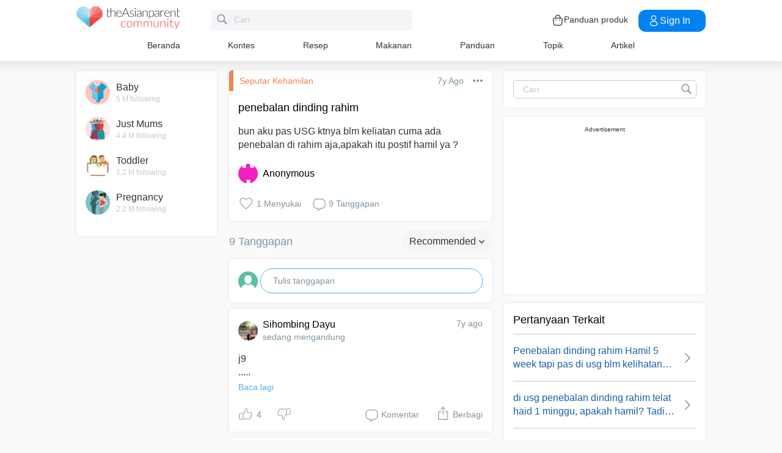

--- FILE ---
content_type: text/html; charset=utf-8
request_url: https://community.theasianparent.com/q/bun-aku-pas-usg-ktnya-blm-keliatan-cuma-ada-penebalan-di-rahim-aja-apakah-itu-po/256350
body_size: 50701
content:
<!doctype html><html lang="id"><head prefix="og: http://ogp.me/ns# fb: http://ogp.me/ns/fb# article: http://ogp.me/ns/article#"><meta charset="utf-8"><meta name="viewport" content="width=device-width,initial-scale=1,maximum-scale=1,user-scalable=no"><meta name="theme-color" content="#3498db"><meta name="google-site-verification" content="z4B1ury8xbKcAi-Zy5GmGmoaT71FAui-7NYphWwYeT8"/><meta name="msvalidate.01" content="B653A7E5F8C4620FFF1E9D5B078F34B6"/><link rel="preconnect" href="//static.cdntap.com"/><link rel="preconnect" href="//www.googletagmanager.com"/><link rel="preconnect" href="//www.facebook.com"/><link rel="manifest" href="/manifest.json"><link rel="shortcut icon" href="https://static.cdntap.com/tap-assets/favicon.ico"><title>penebalan dinding rahim bun aku pas USG ktnya blm keliatan c</title>
        <link rel='preconnect' href='//securepubads.g.doubleclick.net' />
        
        <link rel="canonical" href="https://community.theasianparent.com/q/bun-aku-pas-usg-ktnya-blm-keliatan-cuma-ada-penebalan-di-rahim-aja-apakah-itu-po/256350"/>
        <meta content="bun aku pas USG ktnya blm keliatan cuma ada penebalan di rahim aja,apakah itu postif hamil ya ?" name="description" />
        <link rel="alternate" href="https://community.theasianparent.com/q/bun-aku-pas-usg-ktnya-blm-keliatan-cuma-ada-penebalan-di-rahim-aja-apakah-itu-po/256350" hreflang="id-ID" />
    
        <meta property="al:android:url" content="tap://app/q/bun-aku-pas-usg-ktnya-blm-keliatan-cuma-ada-penebalan-di-rahim-aja-apakah-itu-po/256350">
        <meta property="al:android:package" content="com.tickledmedia.ParentTown">
        <meta property="al:android:app_name" content="theAsianparent">
        <meta property="al:ios:url" content="tap://app/q/bun-aku-pas-usg-ktnya-blm-keliatan-cuma-ada-penebalan-di-rahim-aja-apakah-itu-po/256350" />
        <meta property="al:ios:app_store_id" content="1042523855" />
        <meta property="al:ios:app_name" content="theAsianparent" />
        <meta property="al:web:should_fallback" content="false" />
        <meta property="fb:app_id" content="1038004076364647" />
    <link rel="amphtml" href="https://community.theasianparent.com/q/bun-aku-pas-usg-ktnya-blm-keliatan-cuma-ada-penebalan-di-rahim-aja-apakah-itu-po/256350/amp">
        <!-- authorMetaInjector -->
        
        <meta property="fb:app_id" content="1038004076364647" /> 
        <meta property="og:type"   content="article" /> 
        <meta property="og:url"    content="https://community.theasianparent.com/q/bun-aku-pas-usg-ktnya-blm-keliatan-cuma-ada-penebalan-di-rahim-aja-apakah-itu-po/256350" /> 
        <meta property="og:title"  content="penebalan dinding rahim bun aku pas USG ktnya blm keliatan c" />
        <meta property="og:description"  content="bun aku pas USG ktnya blm keliatan cuma ada penebalan di rahim aja,apakah itu postif hamil ya ?" />

        <meta name="twitter:card" content="summary" /><meta name="twitter:site" content="@theasianparent">
    <meta property="og:image"  content="https://s3-ap-southeast-1.amazonaws.com/parenttown-prod/assets/tap_c_logo_512x512.png" />
        <!-- SitelinksSearchboxStructuredData -->
        
	        <script type="application/ld+json">
	            {
	              "@context": "https://schema.org",
	              "@type": "QAPage",
	              "mainEntity": {
	                "@type": "Question",
	                "name": "penebalan dinding rahim",
	                "text": "bun aku pas USG ktnya blm keliatan cuma ada penebalan di rahim aja,apakah itu postif hamil ya ?",
	                "answerCount": 9,
	                "upvoteCount": 1,
	                "dateCreated": "2019-05-04T12:05:43.000Z",
	                "datePublished": "2019-05-04T12:05:43.000Z",
	                "author": {
	                  "@type": "Person",
	                  "name": "Anonymous"
	                }
	                ,"acceptedAnswer": {
	              "@type": "Answer",
	              "text": "j9                                                                                                                                                                                                                                                                                                                                                                                                    .....",
	              "dateCreated": "2019-05-04T18:49:03.000Z",
	              "upvoteCount": 4,
	              "url": "https://community.theasianparent.com/q/bun-aku-pas-usg-ktnya-blm-keliatan-cuma-ada-penebalan-di-rahim-aja-apakah-itu-po/256350?replyId=990618",
	              "author": {
	                "@type": "Person",
	                "name": "Sihombing Dayu"
	              }
	            }
	                ,"suggestedAnswer": [
	           
	          {
	              "@type": "Answer",
	              "text": "j9                                                                                                                                                                                                                                                                                                                                                                                                    .....",
	              "dateCreated": "2019-05-04T18:49:03.000Z",
	              "upvoteCount": 4,
	              "url": "https://community.theasianparent.com/q/bun-aku-pas-usg-ktnya-blm-keliatan-cuma-ada-penebalan-di-rahim-aja-apakah-itu-po/256350?replyId=990618",
	              "author": {
	                "@type": "Person",
	                "name": "Sihombing Dayu"
	              }
	            }
	        ]
	              }
	            }
	        </script>
	    
        <!-- RecipeStructuredDataInjector -->
        <!-- FoodStructuredDataInjector -->
        
        <script>
            //needs to be before gtm script
            window.dataLayer = [{
                geoCountryCode: 'us',
                profileCountryCode: '',
                userId: ''
            }];
        </script>
        
            <!-- Google Tag Manager -->
                <script>(function(w,d,s,l,i){w[l]=w[l]||[];w[l].push({'gtm.start':
                new Date().getTime(),event:'gtm.js'});var f=d.getElementsByTagName(s)[0],
                j=d.createElement(s),dl=l!='dataLayer'?'&l='+l:'';j.async=true;j.src=
                'https://www.googletagmanager.com/gtm.js?id='+i+dl;f.parentNode.insertBefore(j,f);
                })(window,document,'script','dataLayer','GTM-5WRBCKL');</script>
            <!-- End Google Tag Manager -->
        
        <!-- webpush-head-src -->
        <!-- jwPlayerInjector -->
        <!-- preloadInjector -->
        <!-- FAQWebViewHead -->
        
    <script type="application/ld+json">
        {
            "@context": "https://schema.org",
            "@type": "BreadcrumbList",
            "itemListElement" : [{"@type":"ListItem","position":1,"item":{"@id":"https://community.theasianparent.com/feed","name":"Home"}},{"@type":"ListItem","position":2,"item":{"@id":"https://community.theasianparent.com/topic/seputar-kehamilan","name":"Seputar Kehamilan"}},{"@type":"ListItem","position":3,"item":{"@id":"https://community.theasianparent.com/q/bun-aku-pas-usg-ktnya-blm-keliatan-cuma-ada-penebalan-di-rahim-aja-apakah-itu-po/256350","name":"bun aku pas usg ktnya blm keliatan cuma ada penebalan di rahim aja apakah itu po"}}]
        }
    </script>
    
        <!-- metaNext -->
        <!-- metaPrev -->
    <meta name="apple-mobile-web-app-capable" content="yes"><link rel="apple-touch-icon" href="https://static.cdntap.com/parenttown-prod/assets/tap_c_logo_120x120.png"><link rel="apple-touch-icon" sizes="120x120" href="https://static.cdntap.com/parenttown-prod/assets/tap_c_logo_120x120.png"><link rel="apple-touch-icon" sizes="152x152" href="https://static.cdntap.com/parenttown-prod/assets/tap_c_logo_152x152.png"><script>var googletag=googletag||{};googletag.cmd=googletag.cmd||[]</script><link rel="preload" href="/static/css/main.314b5b65.chunk.css" as="style"><link href="/static/css/main.314b5b65.chunk.css" rel="stylesheet"></head><body class="postView-page"><noscript>You need to enable JavaScript to run this app.</noscript><div id="root"><div class="view-post"><div class="base-layout  false"><header><div class="header-top"><div class="t-header"><div class="h-left"><div class="only-mobile hamburger-wrap"><svg class="icon hamburger-regular-dark-md " height="32px" version="1.1" viewBox="0 0 32 32" width="32px" xmlns="http://www.w3.org/2000/svg"><path fill="#333" d="M4,10h24c1.104,0,2-0.896,2-2s-0.896-2-2-2H4C2.896,6,2,6.896,2,8S2.896,10,4,10z M28,14H4c-1.104,0-2,0.896-2,2  s0.896,2,2,2h24c1.104,0,2-0.896,2-2S29.104,14,28,14z M28,22H4c-1.104,0-2,0.896-2,2s0.896,2,2,2h24c1.104,0,2-0.896,2-2  S29.104,22,28,22z"></path></svg></div><div class="logo-wrap "><a href="/feed?lng=id" aria-label="theAsianparent community logo - Go to feed page"><img class="not-mobile logo" src="https://static.cdntap.com/parenttown-prod/community/Community_logo.svg" height="44" width="170" alt="theAsianparent-logo" loading="lazy"/><img class="only-mobile logo" src="https://static.cdntap.com/parenttown-prod/community/Community_logo.svg" height="33" width="130" alt="theAsianparent-logo" loading="lazy"/></a></div><div class="only-desktop"><div class="header-search-bar"><div class="search-bar-container"><form class=""><input type="text" class="search-box" placeholder="Cari" title="query" name="query" value=""/><span class="pointer-click"><svg class="icon search-regular-gray-md " height="32px" version="1.1" viewBox="0 0 32 32" width="32px" xmlns="http://www.w3.org/2000/svg"><g fill="none" fill-rule="evenodd" stroke="none" stroke-width="1"><g fill="#7f929e"><path d="M19.4271164,21.4271164 C18.0372495,22.4174803 16.3366522,23 14.5,23 C9.80557939,23 6,19.1944206 6,14.5 C6,9.80557939 9.80557939,6 14.5,6 C19.1944206,6 23,9.80557939 23,14.5 C23,16.3366522 22.4174803,18.0372495 21.4271164,19.4271164 L27.0119176, 25.0119176 C27.5621186,25.5621186 27.5575313,26.4424687 27.0117185,26.9882815 L26.9882815,27.0117185 C26.4438648,27.5561352 25.5576204,27.5576204 25.0119176,27.0119176 L19.4271164,21.4271164 L19.4271164,21.4271164 Z M14.5,21 C18.0898511,21 21,18.0898511 21, 14.5 C21,10.9101489 18.0898511,8 14.5,8 C10.9101489,8 8,10.9101489 8,14.5 C8,18.0898511 10.9101489,21 14.5,21 L14.5,21 Z"></path></g></g></svg></span></form></div></div></div></div><div class="h-right"><div class="not-desktop h-top-links"><svg class="icon search-regular-dark " width="22" height="22" viewBox="0 0 24 24" fill="none" xmlns="http://www.w3.org/2000/svg"><rect width="22" height="22"></rect><path d="M21.7663 20.5889L16.7962 15.6188C18.1506 13.9623 18.8165 11.8487 18.6562 9.71497C18.4959 7.58128 17.5216 5.59083 15.9349 4.15534C14.3482 2.71984 12.2704 1.94913 10.1314 2.00261C7.99233 2.05609 5.95568 2.92968 4.44268 4.44268C2.92968 5.95568 2.05609 7.99233 2.00261 10.1314C1.94913 12.2704 2.71984 14.3482 4.15534 15.9349C5.59083 17.5216 7.58128 18.4959 9.71497 18.6562C11.8487 18.8165 13.9623 18.1506 15.6188 16.7962L20.5889 21.7663C20.7459 21.9179 20.9563 22.0019 21.1746 22C21.3929 21.9981 21.6017 21.9105 21.7561 21.7561C21.9105 21.6017 21.9981 21.3929 22 21.1746C22.0019 20.9563 21.9179 20.7459 21.7663 20.5889ZM10.3531 17.0143C9.03568 17.0143 7.74781 16.6237 6.65238 15.8917C5.55695 15.1598 4.70317 14.1194 4.199 12.9023C3.69483 11.6851 3.56292 10.3458 3.81994 9.05361C4.07697 7.76146 4.71138 6.57455 5.64297 5.64297C6.57455 4.71138 7.76146 4.07697 9.05361 3.81994C10.3458 3.56292 11.6851 3.69483 12.9023 4.199C14.1194 4.70317 15.1598 5.55695 15.8917 6.65238C16.6237 7.74781 17.0143 9.03568 17.0143 10.3531C17.0124 12.1192 16.3099 13.8123 15.0611 15.0611C13.8123 16.3099 12.1192 17.0124 10.3531 17.0143Z" fill="currentColor"></path></svg></div><div class="h-top-links"><svg width="20" height="20" viewBox="0 0 20 20" fill="none" xmlns="http://www.w3.org/2000/svg"><path d="M13.75 7.19165C13.4083 7.19165 13.125 6.90832 13.125 6.56665V5.41665C13.125 4.54165 12.75 3.69165 12.1 3.09998C11.4417 2.49998 10.5917 2.22498 9.69167 2.30832C8.19167 2.44998 6.875 3.98332 6.875 5.58332V6.39165C6.875 6.73332 6.59167 7.01665 6.25 7.01665C5.90833 7.01665 5.625 6.73332 5.625 6.39165V5.57498C5.625 3.33332 7.43333 1.26665 9.575 1.05832C10.825 0.941651 12.025 1.33332 12.9417 2.17498C13.85 2.99998 14.375 4.18332 14.375 5.41665V6.56665C14.375 6.90832 14.0917 7.19165 13.75 7.19165Z" fill="#292D32"></path><path d="M12.4998 18.9584H7.49985C3.64985 18.9584 2.93318 17.1667 2.74985 15.425L2.12485 10.4334C2.03318 9.53335 1.99985 8.24169 2.87485 7.27502C3.62485 6.44169 4.86652 6.04169 6.66652 6.04169H13.3332C15.1415 6.04169 16.3832 6.45002 17.1248 7.27502C17.9915 8.24169 17.9665 9.53335 17.8748 10.4167L17.2498 15.425C17.0665 17.1667 16.3498 18.9584 12.4998 18.9584ZM6.66652 7.29169C5.25818 7.29169 4.29152 7.56669 3.79985 8.11669C3.39152 8.56669 3.25818 9.25835 3.36652 10.2917L3.99152 15.2834C4.13318 16.6167 4.49985 17.7167 7.49985 17.7167H12.4998C15.4998 17.7167 15.8665 16.625 16.0082 15.3L16.6332 10.2917C16.7415 9.27502 16.6082 8.58335 16.1998 8.12502C15.7082 7.56669 14.7415 7.29169 13.3332 7.29169H6.66652Z" fill="#292D32"></path><path d="M12.85 10.9584C12.3833 10.9584 12.0083 10.5834 12.0083 10.125C12.0083 9.66669 12.3833 9.29169 12.8416 9.29169C13.3 9.29169 13.675 9.66669 13.675 10.125C13.675 10.5834 13.3083 10.9584 12.85 10.9584Z" fill="#292D32"></path><path d="M7.01647 10.9584C6.5498 10.9584 6.1748 10.5834 6.1748 10.125C6.1748 9.66669 6.5498 9.29169 7.00814 9.29169C7.46647 9.29169 7.84147 9.66669 7.84147 10.125C7.84147 10.5834 7.47481 10.9584 7.01647 10.9584Z" fill="#292D32"></path></svg><div class="only-desktop">Panduan produk</div></div><div class="only-desktop"><div class="user-profile-button"><button class="btn btn-round not-desktop"><img src="https://static.cdntap.com/community-theasianparent/assets/user.png" loading="lazy" alt="login" width="20" height="18"/></button><button class="btn btn-primary signin-btn only-desktop"><svg width="20" height="20" viewBox="0 0 20 20" fill="none" xmlns="http://www.w3.org/2000/svg"><path d="M10.1331 9.68335C10.1081 9.68335 10.0915 9.68335 10.0665 9.68335C10.0248 9.67502 9.96647 9.67502 9.91647 9.68335C7.4998 9.60835 5.6748 7.70835 5.6748 5.36669C5.6748 2.98335 7.61647 1.04169 9.9998 1.04169C12.3831 1.04169 14.3248 2.98335 14.3248 5.36669C14.3165 7.70835 12.4831 9.60835 10.1581 9.68335C10.1498 9.68335 10.1415 9.68335 10.1331 9.68335ZM9.9998 2.29169C8.30814 2.29169 6.92481 3.67502 6.92481 5.36669C6.92481 7.03335 8.2248 8.37502 9.88314 8.43335C9.9248 8.42502 10.0415 8.42502 10.1498 8.43335C11.7831 8.35835 13.0665 7.01669 13.0748 5.36669C13.0748 3.67502 11.6915 2.29169 9.9998 2.29169Z" fill="white"></path><path d="M10.1413 18.7916C8.50801 18.7916 6.86634 18.375 5.62467 17.5416C4.46634 16.775 3.83301 15.725 3.83301 14.5833C3.83301 13.4416 4.46634 12.3833 5.62467 11.6083C8.12467 9.94998 12.1747 9.94998 14.658 11.6083C15.808 12.375 16.4497 13.425 16.4497 14.5666C16.4497 15.7083 15.8163 16.7666 14.658 17.5416C13.408 18.375 11.7747 18.7916 10.1413 18.7916ZM6.31634 12.6583C5.51634 13.1916 5.08301 13.875 5.08301 14.5916C5.08301 15.3 5.52467 15.9833 6.31634 16.5083C8.39134 17.9 11.8913 17.9 13.9663 16.5083C14.7663 15.975 15.1997 15.2916 15.1997 14.575C15.1997 13.8666 14.758 13.1833 13.9663 12.6583C11.8913 11.275 8.39134 11.275 6.31634 12.6583Z" fill="white"></path></svg>Sign in</button></div></div></div></div><nav class="nav-links"><ul><li><a href="/feed?lng=id" class="">Beranda</a></li><li><a href="/contests?lng=id" class="">Kontes</a></li><li><a href="/recipes?lng=id" class="">Resep</a></li><li><a href="/food?lng=id" class="">Makanan</a></li><li><a href="/tracker?lng=id" class="">Panduan</a></li><li><a href="/topics?lng=id" class="">Topik</a></li><li><a href="https://id.theasianparent.com" target="_blank" rel="noopener noreferrer">Artikel</a></li></ul></nav></div><div class=""></div><div class="only-mobile left-slide-panel"><span class="close "><svg class="icon cross-regular-dark-smd " enable-background="new 0 0 32 32" height="32px" version="1.1" viewBox="0 0 32 32" width="32px" xmlns="http://www.w3.org/2000/svg"><path fill="#333" d="M17.459,16.014l8.239-8.194c0.395-0.391,0.395-1.024,0-1.414c-0.394-0.391-1.034-0.391-1.428,0  l-8.232,8.187L7.73,6.284c-0.394-0.395-1.034-0.395-1.428,0c-0.394,0.396-0.394,1.037,0,1.432l8.302,8.303l-8.332,8.286  c-0.394,0.391-0.394,1.024,0,1.414c0.394, 0.391,1.034,0.391,1.428,0l8.325-8.279l8.275,8.276c0.394,0.395,1.034,0.395,1.428,0  c0.394-0.396,0.394-1.037,0-1.432L17.459,16.014z"></path><g></g><g></g><g></g><g></g><g></g><g></g></svg></span><div class="user-details"><div class="offline-profile-thumb"></div><div class="login-signup-style"><a href="/login">Masuk<!-- --> / <!-- -->Daftar</a></div></div><div class="sidebar-menu-wrap "><ul><li><ul class="user-details-header"><li>Artikel</li></ul></li><li class="divider"></li><li><ul class="user-details-header"><li>Komunitas</li></ul></li><li class="poll-link"><span class="icon-wrap"><svg class="icon sidebar-poll-icon-regular " width="256" height="256" x="0px" y="0px" version="1.1" viewBox="0 0 256 256" xmlns="http://www.w3.org/2000/svg"><circle fill="#906dfd" opacity="0.2" data-name="Ellipse 4 copy 2" cx="128" cy="128" r="126"></circle><path fill="#906dfd" d="M94.685,133.867H72a4.381,4.381,0,0,0-4.44,4.357v35.827A4.381,4.381,0,0,0,72,178.408H94.685a4.381,4.381,0,0,0,4.438-4.357V138.224C99.615,135.8,97.149,133.867,94.685,133.867Zm43.4-53.74H115.4a4.38,4.38,0,0,0-4.438,4.358v89.567a4.38,4.38,0,0,0,4.438,4.357h22.686a4.382,4.382,0,0,0,4.44-4.357V84.968C142.523,82.548,140.549,80.127,138.083,80.127Zm43.4,31.469H158.8a4.379,4.379,0,0,0-4.438,4.358v58.1a4.38,4.38,0,0,0,4.438,4.357h22.685a4.379,4.379,0,0,0,4.438-4.357v-58.1A4.379,4.379,0,0,0,181.482,111.6Z"></path></svg></span><span><a href="/feed/poll?lng=id">Jajak</a></span></li><li class="photo-link"><span class="icon-wrap"><svg class="icon sidebar-photo-icon-regular " width="256" height="256" x="0px" y="0px" version="1.1" viewBox="0 0 256 256" xmlns="http://www.w3.org/2000/svg"><circle fill="#4761c2" opacity="0.2" cx="128" cy="128" r="127.5"></circle><g><path fill="#4761c2" d="M182.01,79.13H73.99c-3.79,0-6.86,3.07-6.86,6.86v84.02c0,3.79,3.07,6.86,6.86,6.86h108.03 c3.79,0,6.86-3.07,6.86-6.86V85.99C188.87,82.2,185.8,79.13,182.01,79.13z M175.15,92.85v61.85l-15.69-19.05 c-0.58-0.7-1.6-0.82-2.34-0.29l-18.25,13.32l-31.34-30.48c-0.36-0.36-0.87-0.5-1.36-0.48c-0.5,0.05-0.96,0.32-1.24,0.73 l-24.1,34.48V92.85H175.15z M134,118.57c0-6.15,5-11.15,11.15-11.15c6.15,0,11.15,5,11.15,11.15s-5,11.15-11.15,11.15 C139,129.71,134,124.71,134,118.57z"></path></g></svg></span><span><a href="/booth?lng=id">Album</a></span></li><li class="food-link"><span class="icon-wrap"><svg class="icon food-icon " width="30px" height="30px" viewBox="0 0 26 26"><g stroke="none" stroke-width="1" fill="none" fill-rule="evenodd"><rect x="0" y="0" width="26" height="26"></rect><g transform="translate(4.000000, 2.000000)" fill="#494E5F" stroke="#494E5F" stroke-width="0.5"><path d="M8.69423958,6.71698958 C8.42433854,6.65792188 8.16251563,6.56213021 7.91810937,6.43167708 C7.14513021,6.01900521 6.27635938,5.80078125 5.405125,5.80078125 C4.93825521,5.80078125 4.47052604,5.86277083 4.01465625,5.98474479 C2.54569792,6.37839583 1.30963021,7.38254688 0.623505208,8.73967187 C-0.0626770833,10.0969688 -0.138760417,11.6877292 0.415135417,13.104151 L2.73922917,19.0481615 C3.08435417,19.9303385 3.68121875,20.676276 4.46536979,21.2050781 C5.23657292,21.7251719 6.13398958,22 7.06096875,22 C7.46561979,22 7.87021354,21.9464896 8.26340625,21.8411302 C8.64027083,21.7401823 9.00040625,21.5931146 9.33854167,21.4026771 C9.67667708,21.5931146 10.0365833,21.7401823 10.4136771,21.8411302 C10.8066406,21.9464896 11.2112917,22 11.6161146,22 L11.6165729,22 C12.5430938,22 13.4405104,21.7251719 14.2117135,21.2050781 C14.9956354,20.6764479 15.5925,19.9305677 15.937625,19.0481615 L18.2619479,13.1039219 C18.8156146,11.6877292 18.7397604,10.0967396 18.0535781,8.73967187 C17.367224,7.38254688 16.1311563,6.37839583 14.6621979,5.98474479 C14.2065573,5.86277083 13.738599,5.80078125 13.2717292,5.80078125 C12.400724,5.80078125 11.531724,6.01900521 10.7587448,6.43167708 C10.5145677,6.56213021 10.2527448,6.65792188 9.98261458,6.71698958 L9.98261458,4.68451042 L11.0778594,4.68451042 C12.4886667,4.68451042 13.6365625,3.53661458 13.6365625,2.12580729 L13.6365625,0 L11.2528854,0 C10.3019583,0 9.47122917,0.521640625 9.03036979,1.29353125 C8.33146875,0.50084375 7.30892708,0 6.17163021,0 L6.17163021,1.288375 C7.56272917,1.288375 8.69423958,2.42011458 8.69423958,3.81104167 L8.69423958,6.71698958 Z M9.98261458,2.55841667 C9.98261458,1.85819792 10.5524375,1.288375 11.2528854,1.288375 L12.3481302,1.288375 L12.3481302,2.12580729 C12.3481302,2.8263125 11.7783646,3.39607812 11.0778594,3.39607812 L9.98261458,3.39607812 L9.98261458,2.55841667 Z M17.061974,12.6348177 L14.7375938,18.5788281 C14.4883177,19.2164271 14.0574844,19.7550833 13.4912708,20.136875 C12.9338229,20.5128802 12.2855104,20.711625 11.6165729,20.711625 C11.6163438,20.711625 11.6163438,20.711625 11.6161146,20.711625 C11.3240417,20.711625 11.0315677,20.6728958 10.7471146,20.5965833 C10.3738021,20.4965521 10.0235781,20.3340729 9.70555208,20.1136146 L9.33854167,19.8594115 L8.97153125,20.1136146 C8.65373438,20.3340729 8.30328125,20.4965521 7.92996875,20.5965833 C7.64551563,20.6728958 7.35304167,20.711625 7.06096875,20.711625 C6.39180208,20.711625 5.74348958,20.5128802 5.1858125,20.136875 C4.61959896,19.7550833 4.18876563,19.2161979 3.93948958,18.5788281 L1.61510938,12.6348177 C1.19464583,11.5592812 1.25233854,10.3514583 1.77334896,9.32106771 C2.29435938,8.29050521 3.23296875,7.52823958 4.34832292,7.22929167 C4.69545313,7.13636458 5.0510625,7.08915625 5.405125,7.08915625 C6.06529688,7.08915625 6.72438021,7.25478646 7.31139063,7.56811458 C7.93289063,7.90000521 8.63379688,8.07543229 9.33854167,8.07543229 C10.0432865,8.07543229 10.7441927,7.90000521 11.3656927,7.56811458 C11.9527031,7.25478646 12.6117865,7.08915625 13.2719583,7.08915625 C13.62625,7.08915625 13.9818594,7.13636458 14.3289323,7.22929167 C15.4441146,7.52823958 16.382724,8.29050521 16.9037344,9.32106771 C17.4247448,10.3514583 17.4824375,11.5592812 17.061974,12.6348177 Z"></path></g></g></svg></span><span><a href="/food?lng=id">Makanan</a></span></li><li class="recipes-link"><span class="icon-wrap"><svg class="icon recipes-icon " width="24px" height="24px" viewBox="0 0 24 24"><g stroke="none" stroke-width="1" fill="none" fill-rule="evenodd"><g transform="translate(-1.000000, 0.000000)" fill="#494E5F" stroke="#484E61" stroke-width="0.5"><g transform="translate(2.000000, 1.000000)"><g transform="translate(0.000000, 9.775623)"><path d="M17.179867,0.618925208 C16.1124709,1.30122992 15.5251745,2.5307313 15.6658283,3.79003324 L11.0304709,6.76119114 L6.39438227,3.79173961 C6.53814404,2.53195014 5.94944598,1.30074238 4.87869806,0.621545706 C4.18213296,0.141385042 3.33516343,-0.0697783934 2.49483657,0.0271191136 C1.6921108,0.10567313 0.966232687,0.538238227 0.515141274,1.20670914 C0.0642936288,1.87536288 -0.0649639889,2.71026593 0.162592798,3.48392244 C0.387772853,4.29901939 0.901268698,5.00484765 1.60734072,5.47026039 C2.63884211,6.20966759 4.00265928,6.2938892 5.11746814,5.68684765 L8.71590028,8.24165097 L5.29145706,10.4375069 C4.96462604,10.6453186 4.73560665,10.9766593 4.65705263,11.356144 C4.57825485,11.7353241 4.6565651,12.1305319 4.8739446,12.4511468 C5.09053186,12.7710914 5.42693075,12.9903601 5.80708587,13.0591634 C6.187241,13.1279668 6.57934072,13.0405762 6.89428809,12.8167978 L11.0304709,9.88354571 L15.1666537,12.8189917 C15.4820886,13.0496565 15.8779668,13.1419834 16.2628753,13.0746427 C16.6478449,13.0073019 16.9887535,12.786144 17.2070471,12.4621163 C17.4253407,12.1379058 17.5021884,11.7389197 17.4200997,11.3568144 C17.3377064,10.9747701 17.103446,10.6426981 16.7711302,10.4372632 L13.3429086,8.24335734 L16.9437175,5.68733518 C18.0585263,6.29437673 19.4220997,6.21058172 20.4540886,5.47117452 C21.9569141,4.45685873 22.4475568,2.54310249 21.5469584,1.20481994 C20.6464211,-0.133523546 18.6860443,-0.395146814 17.179867,0.618925208 Z M6.47080332,12.2219446 C6.1458615,12.4407258 5.70592244,12.3602216 5.47903601,12.0407645 C5.37263158,11.8836565 5.33429917,11.6898615 5.37287535,11.5039889 C5.41145152,11.3178116 5.52382825,11.1554626 5.68422715,11.0535679 L9.3585928,8.69731302 L10.3967978,9.43385596 L6.47080332,12.2219446 Z M16.6870914,11.5041717 C16.7456565,11.7879778 16.6247479,12.0788532 16.3821385,12.2374238 C16.1393463,12.3961773 15.8243989,12.390205 15.5880055,12.222615 L5.33551801,4.94603878 C5.20717452,4.85535734 5.03531856,4.85651524 4.90843767,4.94914681 C4.0211856,5.52809418 2.86761773,5.4940277 2.01607756,4.8638892 C1.45663158,4.49683657 1.04935734,3.93958449 0.869396122,3.29512465 C0.695102493,2.72525762 0.787734072,2.106759 1.12120776,1.61282548 C1.45498615,1.11883102 1.99395568,0.80199446 2.58789474,0.750559557 C3.25277008,0.676088643 3.92191136,0.844836565 4.47185042,1.22596676 C5.37433795,1.77992798 5.83731302,2.83690305 5.63236565,3.87602216 C5.59378947,4.02837673 5.65710803,4.18853186 5.78971745,4.27330194 L16.3767147,11.0533241 C16.5371136,11.1552188 16.6492465,11.3178116 16.6870914,11.5041717 Z M20.0436454,4.86321884 C19.1919224,5.49311357 18.0382936,5.52687535 17.1511025,4.94774515 C17.0242216,4.85486981 16.8523047,4.85371191 16.7240222,4.94463712 L12.6787645,7.81652078 L11.7091801,7.19491413 L16.2702493,4.26970637 C16.4023712,4.18499723 16.4657507,4.0252687 16.4274183,3.87291413 C16.2267368,2.83403878 16.6892244,1.77919668 17.5895789,1.22310249 C18.7596011,0.434454294 20.2638892,0.608443213 20.9399169,1.60996122 C21.6160055,2.61147922 21.2134848,4.0745097 20.0436454,4.86321884 Z"></path></g><g transform="translate(2.132964, 0.000000)"><path d="M12.9122936,12.5052022 L13.9533019,7.3006482 C15.7120222,7.14756233 17.0365928,5.63425485 16.9554183,3.87078116 C16.8742438,2.1074903 15.4161496,0.722038781 13.6509695,0.731301939 C12.9115623,0.72868144 12.1933629,0.978177285 11.6151468,1.43877562 C11.0033518,0.538725762 9.98562327,0 8.89750693,0 C7.80939058,0 6.79166205,0.538725762 6.17986704,1.43877562 C5.60165097,0.978177285 4.88345152,0.72868144 4.14404432,0.731301939 C2.3853241,0.731058172 0.937224377,2.11395014 0.856293629,3.87078116 C0.775606648,5.62761219 2.09036565,7.13756787 3.84171191,7.2991856 L4.88272022,12.5052022 L5.59927424,12.361928 L5.39457064,11.3351801 L12.4004432,11.3351801 L12.1957396,12.3590637 L12.9122936,12.5052022 Z M11.1473573,10.6038781 L11.4534681,8.46189474 L10.7293573,8.35804986 L10.4086814,10.6038781 L9.26315789,10.6038781 L9.26315789,6.58171745 L8.53185596,6.58171745 L8.53185596,10.6038781 L7.38633241,10.6038781 L7.06565651,8.35804986 L6.34154571,8.46189474 L6.64765651,10.6038781 L5.24837119,10.6038781 L4.50232133,6.87429917 C4.46758449,6.70408864 4.31785042,6.58171745 4.14404432,6.58171745 C2.73049861,6.58171745 1.58448753,5.43570637 1.58448753,4.02216066 C1.58448753,2.60861496 2.73049861,1.46260388 4.14404432,1.46260388 C4.84847091,1.46071468 5.52187812,1.75232133 6.00252632,2.26697507 C6.08516343,2.35436565 6.20509695,2.39556233 6.32393352,2.37721884 C6.44246537,2.35887535 6.54484765,2.28367313 6.59719668,2.17556233 C7.02354571,1.29288089 7.91719668,0.732033241 8.89750693,0.732033241 C9.87781717,0.732033241 10.7714681,1.29288089 11.1978172,2.17556233 C11.2501662,2.28367313 11.3525485,2.35887535 11.4710803,2.37721884 C11.5899169,2.39556233 11.7098504,2.35436565 11.7924875,2.26697507 C12.2731357,1.75232133 12.9465429,1.46071468 13.6509695,1.46260388 C15.0645152,1.46260388 16.2105263,2.60861496 16.2105263,4.02216066 C16.2105263,5.43570637 15.0645152,6.58171745 13.6509695,6.58171745 C13.4771634,6.58171745 13.3274294,6.70408864 13.2926925,6.87429917 L12.5466427,10.6038781 L11.1473573,10.6038781 Z"></path></g></g></g></g></svg></span><span><a href="/recipes?lng=id">Resep</a></span></li><li class="topics-link"><span class="icon-wrap"><svg class="icon sidebar-topics-icon-regular " width="256" height="256" x="0px" y="0px" version="1.1" viewBox="0 0 256 256" xmlns="http://www.w3.org/2000/svg"><circle data-name="Ellipse 4 copy 2" fill="#63d9ff" opacity="0.2" cx="128" cy="128" r="126"></circle><path data-name="Forma 1" fill="#63d9ff" d="M126.211,68.994a59.011,59.011,0,1,0,59.8,58.212A59.016,59.016,0,0,0,126.211,68.994Zm-0.174,94.926-0.326,0a8.59,8.59,0,0,1,.2-17.178l0.291,0c5.158,0.152,8.657,3.813,8.512,8.9A8.28,8.28,0,0,1,126.037,163.92Zm21.11-41.9c-1.18,1.677-3.776,3.759-7.046,6.306l-3.6,2.487a9.776,9.776,0,0,0-3.617,4.405,9.131,9.131,0,0,0-.558,3.695l0,0.578H118.571l0.04-1.164c0.168-4.781.286-7.595,2.268-9.92,3.109-3.65,9.969-8.067,10.26-8.255a10.822,10.822,0,0,0,2.428-2.483c1.443-1.99,2.082-3.557,2.082-5.1a9.932,9.932,0,0,0-1.887-5.87c-1.205-1.7-3.492-2.557-6.8-2.557-3.282,0-5.53,1.042-6.874,3.179A12.766,12.766,0,0,0,118,114.191v0.587H103.826l0.026-.613c0.365-8.682,3.465-14.935,9.208-18.584a24.249,24.249,0,0,1,13.337-3.5c6.859,0,12.648,1.666,17.206,4.953,4.619,3.331,6.961,8.318,6.961,14.825A16.96,16.96,0,0,1,147.147,122.023Z"></path></svg></span><span><a href="/topics?lng=id">Topik</a></span></li><li class="articles-link"><span class="icon-wrap"><svg class="icon sidebar-articles-icon-regular " width="256" height="256" x="0px" y="0px" version="1.1" viewBox="0 0 256 256" xmlns="http://www.w3.org/2000/svg"><circle fill="#FF5E57" opacity="0.2" cx="128" cy="128" r="127.5"></circle><path fill="#FF5E57" d="M82.08,72.03h82.25v-7.44H74.64V176.6h7.44V72.03z"></path><path fill="#FF5E57" d="M164.33,79.47L164.33,79.47l-74.81-0.01v97.14h0.01v14.88h62.41V164.2h27.28V79.47H164.33z M119.28,94.35h30.16 v7.44h-30.16V94.35z M164.33,146.43H104.4V139h59.93V146.43z M164.33,131.55H104.4v-7.44h59.93V131.55z M164.33,116.67H104.4v-7.44 h59.93V116.67z"></path><path fill="#FF5E57" d="M159.37,171.64v15.18l15.19-15.18H159.37z"></path></svg></span><span><a href="https://id.theasianparent.com">Baca artikel</a></span></li><li class="divider"></li><li><ul class="user-details-header"><li>Panduan</li></ul></li><li class="pregnancy-tracker-link"><span class="icon-wrap"><svg class="icon sidebar-pregnancy-tracker-icon-regular " width="256" height="256" x="0px" y="0px" version="1.1" viewBox="0 0 256 256" xmlns="http://www.w3.org/2000/svg"><circle fill="#F03D71" opacity="0.2" cx="128" cy="128" r="126"></circle><path fill="#F03D71" d="M128,202c-3.38-0.76-6.75-1.62-10.15-2.25c-7.72-1.44-12.7-5.99-14.24-13.55c-1.76-8.61-3.74-17.34-3.99-26.06 c-0.43-14.96,0.1-29.97,0.84-44.93c0.46-9.27,7.9-16.61,15.4-15.81c2.78,0.3,5.62,1.83,8.02,3.43c4.27,2.84,8.07,6.39,12.34,9.24 c8.89,5.93,9.98,9.25,5.66,20.41c2.8,1.24,5.65,2.45,8.47,3.75c15.9,7.33,26.03,18.81,26.54,37.13c0.06,1.98-0.42,3.98-0.39,5.97 c0.06,5.29-5.98,5.56-7.69,9.47c-0.69,1.58-2.4,2.71-4.1,4.53c-4.24-3.99-8.58-8-12.84-12.1c-3.72-3.58-6.98-7.76-11.1-10.79 c-8.62-6.37-11.08-15.03-11.55-25.14c-0.44-9.45-1.64-18.89-2.89-28.28c-0.91-6.87-6.26-10.82-13.02-10.31 c-5.9,0.44-10.36,5.35-10.63,11.85c-0.09,2.15-0.31,4.46,0.3,6.46c4.11,13.52,8.05,27.11,12.89,40.37 c1.55,4.26,5.09,8.26,8.67,11.23c9.72,8.06,19.95,15.51,30.26,23.41c-2.85,0.73-5.32,1.36-7.78,1.99C140.67,202,134.33,202,128,202z "></path><path fill="#F03D71" d="M95,55c2.58,1.47,5.03,3.34,7.8,4.25c1.52,0.5,3.7-0.31,5.36-1.04c9.92-4.32,21.07,0.01,24.83,9.77 c3.89,10.1-1.07,20.95-11.32,24.04c-7.02,2.12-13.58,0.86-18.81-4.63c-5.22-5.48-5.95-12.03-3.91-19.05 c0.4-1.39,1.06-2.71,1.84-4.65c-4.89,1.76-9.29,4.71-13.53,4.49c-4.13-0.21-8.1-3.64-13-6.08C80.83,59.32,85.92,57.16,91,55 C92.33,55,93.67,55,95,55z"></path></svg></span><span><a href="/tracker/pregnancy?lng=id">Pemantau Kehamilan</a></span></li><li class="baby-tracker-link"><span class="icon-wrap"><svg class="icon sidebar-baby-tracker-icon-regular " width="256" height="256" x="0px" y="0px" version="1.1" viewBox="0 0 256 256" xmlns="http://www.w3.org/2000/svg"><circle fill="#16d1c0" opacity="0.2" data-name="Ellipse 4 copy 2" cx="128" cy="128" r="126"></circle><path fill="#16d1c0" d="M181.2,102.324c-11.576-13.182-39.132-12.263-41.007-1.638-1.551,8.852,7.859,13.8,12.362,18.395,5.207,5.306,6.091,13.881,1.8,19.729-1.793,2.427-12.476,13.1-9.3,23.63,1.617,5.344,5.248,7.739,10,8.712,15.808,3.244,17.474-9.128,17.638-14.621a37.909,37.909,0,0,1,3.074-14.885C181.056,129.807,189.054,111.267,181.2,102.324ZM141.228,66.767c3.573-.567,7.22,3.6,8.146,9.3s-1.212,10.783-4.782,11.35-7.22-3.6-8.149-9.3S137.658,67.332,141.228,66.767Zm20.888,10.779c0.217,3.991-1.625,7.333-4.122,7.468s-4.707-3-4.929-6.986,1.63-7.333,4.127-7.469S161.9,73.553,162.116,77.546Zm10.5,2.878c0.18,3.239-1.326,5.956-3.356,6.063s-3.815-2.428-3.995-5.671,1.317-5.954,3.348-6.067S172.435,77.18,172.615,80.424Zm6.468,4.791c-0.173,2.393-1.531,4.251-3.03,4.145s-2.578-2.132-2.406-4.526,1.526-4.251,3.028-4.144S179.254,82.819,179.083,85.214Zm4.584,5.648c-0.131,1.91-1.22,3.391-2.415,3.311s-2.059-1.7-1.924-3.615,1.224-3.393,2.423-3.31S183.806,88.956,183.667,90.863ZM115.5,117.231c-1.875-10.625-29.429-11.54-41,1.638-7.851,8.943.143,27.483,5.428,39.322a37.947,37.947,0,0,1,3.076,14.876c0.163,5.493,1.836,17.869,17.638,14.63,4.755-.973,8.387-3.364,10-8.712,3.176-10.535-7.5-21.2-9.294-23.63-4.3-5.849-3.412-14.42,1.8-19.732C107.645,131.035,117.057,126.083,115.5,117.231Zm-9.186-24.617c0.932-5.7,4.579-9.865,8.146-9.3s5.708,5.646,4.781,11.349-4.576,9.866-8.144,9.3S105.393,98.317,106.318,92.614Zm-3.676,1.955c-0.216,3.991-2.425,7.119-4.924,6.982s-4.351-3.478-4.128-7.471,2.425-7.118,4.924-6.98S102.866,90.582,102.642,94.569Zm-12.2,2.8c-0.18,3.241-1.967,5.778-3.995,5.669s-3.526-2.823-3.344-6.063,1.965-5.783,3.993-5.675S90.614,94.127,90.438,97.366Zm-8.383,4.01c0.172,2.4-.907,4.422-2.4,4.527s-2.855-1.755-3.027-4.149,0.907-4.422,2.4-4.525S81.884,98.982,82.055,101.376Zm-5.694,5.735c0.139,1.91-.721,3.532-1.92,3.615s-2.276-1.4-2.413-3.31,0.72-3.533,1.916-3.615S76.225,105.2,76.362,107.111Z"></path></svg></span><span><a href="/tracker/baby?lng=id">Pemantau Perkembangan Bayi</a></span></li><li class="divider"></li><li><ul class="user-details-header"><li>Hadiah</li></ul></li><li class="rewards-link"><span class="icon-wrap"><img src="https://parenttown-prod.s3-ap-southeast-1.amazonaws.com/assets/tools/Reward.png" alt="Hadiah" width="30" height="30" loading="lazy"/></span><span><a href="/rewards?lng=id">Hadiah</a></span></li><li class="contests-link"><span class="icon-wrap"><svg class="icon sidebar-contests-icon-regular " width="256" height="256" x="0px" y="0px" version="1.1" viewBox="0 0 256 256" xmlns="http://www.w3.org/2000/svg"><circle data-name="Ellipse 4 copy 2" fill="#0296d8" opacity="0.2" cx="128" cy="128" r="126"></circle><path fill="#0296d8" d="M179,91.43h-8.706a13.9,13.9,0,0,0,2.122-6.026,15.483,15.483,0,0,0-25.789-13.158l-10.993,9.98a11.669,11.669,0,0,0-17.28.012l-11.007-9.994A15.484,15.484,0,0,0,81.559,85.408a13.886,13.886,0,0,0,2.122,6.022H75a7.807,7.807,0,0,0-7.8,7.814v11.721a3.9,3.9,0,0,0,3.9,3.907H182.9a3.9,3.9,0,0,0,3.9-3.907V99.243A7.807,7.807,0,0,0,179,91.43Zm-63.7-1.3v1.3H96.953a7.693,7.693,0,0,1-3.239-14.669,7.5,7.5,0,0,1,8.4,1.274L115.3,90.012C115.3,90.051,115.3,90.089,115.3,90.127Zm49.377-5.761a7.905,7.905,0,0,1-8.016,7.064H138.7v-1.3c0-.046,0-0.092,0-0.138L151.683,78.2a7.79,7.79,0,0,1,7.378-1.889A7.6,7.6,0,0,1,164.677,84.367ZM75,122.685v57.3a7.807,7.807,0,0,0,7.8,7.814h36.4V122.685H75Zm59.8,0V187.8h36.4a7.806,7.806,0,0,0,7.8-7.814v-57.3H134.8Z"></path></svg></span><span><a href="/contests?lng=id">Kontes</a></span></li><li class="vip-link"><span class="icon-wrap"><img src="https://static.cdntap.com/tap-assets/SubCategory/Allergies.png" alt="VIP Parents" width="30" height="30" loading="lazy"/></span><span><a href="https://www.parents.vip/">VIP Parents</a></span></li><li class="divider"></li><li><ul class="user-details-header"><li>Lebih banyak</li></ul></li><li class="feedback-link"><span class="icon-wrap"><svg class="icon sidebar-feedback-icon-regular " width="256" height="256" x="0px" y="0px" version="1.1" viewBox="0 0 256 256" xmlns="http://www.w3.org/2000/svg"><circle data-name="Ellipse 4 copy 2" fill="#f88050" opacity="0.2" cx="128" cy="128" r="126"></circle><path data-name="Forma 1" fill="#f88050" d="M168.639,129.27l11.4-7.613a3.017,3.017,0,0,0,.309-4.8l-11.711-10.17V129.27ZM123.4,74.516l-6.431,5.591h21.067l-6.431-5.591A6.278,6.278,0,0,0,123.4,74.516ZM74.981,121.657l11.4,7.613V106.687l-11.711,10.17A3.007,3.007,0,0,0,74.981,121.657Zm74.447,25.592,30.326,28.8a3.109,3.109,0,0,0,5.256-2.192V129.245a3.1,3.1,0,0,0-4.834-2.521Zm-74.173,28.8,30.325-28.8L74.832,126.724A3.1,3.1,0,0,0,70,129.245v44.608A3.109,3.109,0,0,0,75.255,176.045Zm101.116,2.716L145.76,149.7l-13.559,9.05a8.449,8.449,0,0,1-9.394,0l-13.559-9.05L78.636,178.761A3.042,3.042,0,0,0,80.793,184h93.434A3.041,3.041,0,0,0,176.371,178.761Zm-63.615-95H96.286a6.147,6.147,0,0,0-6.2,6.091v41.9h0l33.673,22.961a6.274,6.274,0,0,0,7.462,0L164.9,131.755v-41.9a6.148,6.148,0,0,0-6.2-6.091H112.756Zm-6.073,41.379a1.84,1.84,0,0,1,1.859-1.827h37.923a1.827,1.827,0,1,1,0,3.653H108.542A1.841,1.841,0,0,1,106.683,125.141Zm39.782-18.577a1.828,1.828,0,1,1,0,3.655H108.542a1.828,1.828,0,1,1,0-3.655h37.923Z"></path></svg></span><span><a href="/contact?lng=id">Saran</a></span></li></ul><div class="download-app-section"><p><a href="/privacy?lng=id">Kebijakan Privasi</a><a href="/community-guideline?lng=id">Pedoman Komunitas</a><a href="/sitemap?lng=id">Peta situs</a></p><p><span>Unduh aplikasi gratis kami</span></p><div class="clear-fix"></div><div class="social-app-wrap"><div class="google-play-btn"><a href="https://community.theasianparent.com/app/download?mt=8&amp;lng=id" aria-label="Download theAsianparent app from google play store"><img src="https://static.cdntap.com/html-edm/2018/sep/tap-welcome/icon-android.svg" alt="google play store" loading="lazy" width="125" height="36"/></a></div><div class="play-store-btn"><a href="https://community.theasianparent.com/app/download?lng=id" aria-label="Download theAsianparent app from app store"><img src="https://static.cdntap.com/html-edm/2018/sep/tap-welcome/icon-ios.svg" alt="app store" loading="lazy" width="125" height="36"/></a></div></div></div></div></div></header><main><div class="notifications-wrapper"></div><div id="startMainContentSection"></div><div class="main-content"><aside class="left-panel"><div class="ak-react-sticky-panel"><span class="arsp-top"></span><div class="arsp-body"><div class="left-panel-main"><div class="shadow-card feed-switcher"><div class="trending-topics-list"><div class="trending-topics"><a href="/topic/general-baby-talk?lng=id"><img src="https://groups-tap.s3.amazonaws.com/avatar_1463741546.jpg" alt="Baby" loading="lazy"/><span><b>Baby</b><label>5 M following</label></span></a></div><div class="trending-topics"><a href="/topic/general-mum-talk?lng=id"><img src="https://groups-tap.s3.amazonaws.com/avatar_1463741485.jpg" alt="Just Mums" loading="lazy"/><span><b>Just Mums</b><label>4.4 M following</label></span></a></div><div class="trending-topics"><a href="/topic/general-toddler-talk?lng=id"><img src="https://groups-tap.s3.amazonaws.com/avatar_1464002267.jpg" alt="Toddler" loading="lazy"/><span><b>Toddler</b><label>2.2 M following</label></span></a></div><div class="trending-topics"><a href="/topic/general-pregnancy-talk?lng=id"><img src="https://groups-tap.s3.amazonaws.com/1436799445.png" alt="Pregnancy" loading="lazy"/><span><b>Pregnancy</b><label>2.2 M following</label></span></a></div></div></div></div></div><span class="arsp-bottom"></span></div></aside><div class="center-panel"><div class="compose-wrap"><div></div></div><div><div class="question-elem-containers detail-design"><div class="main-elem-section"><div class="card-template"><div class="card-template-top"><aside class="left"><div class="topic-link"><div style="background:#f18251"></div><a style="color:#f18251" href="/topic/seputar-kehamilan?lng=id">Seputar Kehamilan</a></div></aside><aside class="right"><div class="last-seen">7y ago</div><div class="action-link"><span class="pointer-click"><svg class="icon dot-more-regular-gray-sm not-mobile" height="16" width="16" enable-background="new 0 0 16 16" version="1.1" viewBox="0 0 16 16" x="0px" y="0px" xml:space="preserve" xmlns="http://www.w3.org/2000/svg"><circle fill="#7f929e" cx="2" cy="8" r="2"></circle><circle fill="#7f929e" cx="8" cy="8" r="2"></circle><circle fill="#7f929e" cx="14" cy="8" r="2"></circle></svg><svg class="icon dot-more-vertical-regular-gray-sm only-mobile" height="16" width="16" enable-background="new 0 0 16 16" version="1.1" viewBox="0 0 16 16" xml:space="preserve" xmlns="http://www.w3.org/2000/svg"><circle fill="#7f929e" cx="8" cy="2" r="2"></circle><circle fill="#7f929e" cx="8" cy="8" r="2"></circle><circle fill="#7f929e" cx="8" cy="14" r="2"></circle></svg></span><div class="tooltip-card"><ul><li class="pointer-click">Share</li></ul></div></div></aside></div><section class="post-section"><div class="post-section-body"><div class="child-card-components"><div class="question-elements question-card"><h1 class="page-title">penebalan dinding rahim</h1><div class="text-desc"><p>bun aku pas USG ktnya blm keliatan cuma ada penebalan di rahim aja,apakah itu postif hamil ya ?</p></div></div></div><div class="author-link"><div class="author-wrap"><div class="profile-img-wrap"><img class="profile-thumb small" src="[data-uri]" alt="Anonymous profile icon" loading="lazy"/></div><div class="author-name"><div>Anonymous</div></div></div></div><div class="notifications-wrapper"></div><div class="response-bar"><aside class="left"><p class="pointer-click"><span class="response-sprite heart-gray-icon"></span><span class="count">1<!-- --> </span><span>Menyukai</span></p><p class="pointer-click"><span class="response-sprite comment-icon"></span><span class="count">9<!-- --> </span><span>Tanggapan</span></p></aside><aside class="right"></aside></div></div></section></div></div><div class="only-mobile ad-wrap shadow-card"><div class="adcore-height-250"><div id="div-gpt-ad-1396928089737-0" class="adcore-inner-wrap us DFPAd300x250 showAddText "></div></div></div><div class="reply-list-wrap"><div class="count-sort-wrap"><div>9 Tanggapan</div><button class="dropbtn">Recommended<svg class="icon dropdown-icon feed-filter-arrow" xmlns="http://www.w3.org/2000/svg" viewBox="0 0 491.996 491.996"><g><g><path d="M484.132,124.986l-16.116-16.228c-5.072-5.068-11.82-7.86-19.032-7.86c-7.208,0-13.964,2.792-19.036,7.86l-183.84,183.848    L62.056,108.554c-5.064-5.068-11.82-7.856-19.028-7.856s-13.968,2.788-19.036,7.856l-16.12,16.128    c-10.496,10.488-10.496,27.572,0,38.06l219.136,219.924c5.064,5.064,11.812,8.632,19.084,8.632h0.084    c7.212,0,13.96-3.572,19.024-8.632l218.932-219.328c5.072-5.064,7.856-12.016,7.864-19.224    C491.996,136.902,489.204,130.046,484.132,124.986z"></path></g></g></svg></button><div class="dropdown-content "><div>Latest</div><div>Recommended</div></div><div class="dropdown-content-wrapper " id="dropdown-content-wrapper"></div></div><div class="shadow-card"><div class="post-reply"><div><img class="profile-thumb small" src="https://static.cdntap.com/parenttown-prod/profile_15637872962857.jpg" alt="undefined profile icon" loading="lazy"/></div><div class="reply-input-text"><span>Tulis tanggapan</span></div></div></div><div class="post-section reply-card-component"><div class="reply-card-top"><aside class="rct-left"><div class="last-seen reply-card-seen"><a href="https://community.theasianparent.com/q/bun-aku-pas-usg-ktnya-blm-keliatan-cuma-ada-penebalan-di-rahim-aja-apakah-itu-po/256350?replyId=990618" rel="nofollow">7y ago</a></div><div class="author-link"><a href="https://community.theasianparent.com/user/sihombing-dayu" class="author-wrap"><div class="profile-img-wrap"><img class="profile-thumb small" src="https://static.cdntap.com/parenttown-prod/profile_15544472104393.jpg?quality=90&amp;height=150&amp;width=150&amp;crop_gravity=center" alt="Sihombing Dayu profile icon" loading="lazy"/></div><div class="author-name"><div>Sihombing Dayu</div><p><span>sedang mengandung</span></p></div></a></div></aside><aside class="rct-right hide"><div class="action-link hide"><span class="pointer-click"><svg class="icon dot-more-regular-gray-sm not-mobile" height="16" width="16" enable-background="new 0 0 16 16" version="1.1" viewBox="0 0 16 16" x="0px" y="0px" xml:space="preserve" xmlns="http://www.w3.org/2000/svg"><circle fill="#7f929e" cx="2" cy="8" r="2"></circle><circle fill="#7f929e" cx="8" cy="8" r="2"></circle><circle fill="#7f929e" cx="14" cy="8" r="2"></circle></svg><svg class="icon dot-more-vertical-regular-gray-sm only-mobile" height="16" width="16" enable-background="new 0 0 16 16" version="1.1" viewBox="0 0 16 16" xml:space="preserve" xmlns="http://www.w3.org/2000/svg"><circle fill="#7f929e" cx="8" cy="2" r="2"></circle><circle fill="#7f929e" cx="8" cy="8" r="2"></circle><circle fill="#7f929e" cx="8" cy="14" r="2"></circle></svg></span><div class="tooltip-card"><ul></ul></div></div></aside></div><div class="post-section-body"><div class="reply-text text-desc"><p class="content-text-crop not-infeed-reply">j9                                                                                                                                                                                                                                                                                                                                                                                                    .....</p><span class="read-more-reply"> <!-- -->Baca lagi</span></div><div class="notifications-wrapper"></div><div class="response-bar"><aside class="left"><p class="pointer-click"><span class="response-sprite upvote-icon"></span><span class="count">4<!-- --> </span></p><p class="pointer-click"><span class="response-sprite downvote-icon"></span></p></aside><aside class="right"><p class="pointer-click"><span class="response-sprite comment-icon"></span><span>Komentar</span></p><p class="pointer-click"><span class="response-sprite share-icon"></span><span>Berbagi</span></p></aside></div></div></div><div class="notifications-wrapper"></div><div class="post-section reply-card-component"><div class="reply-card-top"><aside class="rct-left"><div class="last-seen reply-card-seen"><a href="https://community.theasianparent.com/q/bun-aku-pas-usg-ktnya-blm-keliatan-cuma-ada-penebalan-di-rahim-aja-apakah-itu-po/256350?replyId=995283" rel="nofollow">7y ago</a></div><div class="author-link"><a href="https://community.theasianparent.com/user/rinda-kim" class="author-wrap"><div class="profile-img-wrap"><img class="profile-thumb small" src="https://static.cdntap.com/parenttown-prod/multipart/760272_1582878358462.jpg?quality=90&amp;height=150&amp;width=150&amp;crop_gravity=center" alt="anonim profile icon" loading="lazy"/></div><div class="author-name"><div>anonim</div></div></a></div></aside><aside class="rct-right hide"><div class="action-link hide"><span class="pointer-click"><svg class="icon dot-more-regular-gray-sm not-mobile" height="16" width="16" enable-background="new 0 0 16 16" version="1.1" viewBox="0 0 16 16" x="0px" y="0px" xml:space="preserve" xmlns="http://www.w3.org/2000/svg"><circle fill="#7f929e" cx="2" cy="8" r="2"></circle><circle fill="#7f929e" cx="8" cy="8" r="2"></circle><circle fill="#7f929e" cx="14" cy="8" r="2"></circle></svg><svg class="icon dot-more-vertical-regular-gray-sm only-mobile" height="16" width="16" enable-background="new 0 0 16 16" version="1.1" viewBox="0 0 16 16" xml:space="preserve" xmlns="http://www.w3.org/2000/svg"><circle fill="#7f929e" cx="8" cy="2" r="2"></circle><circle fill="#7f929e" cx="8" cy="8" r="2"></circle><circle fill="#7f929e" cx="8" cy="14" r="2"></circle></svg></span><div class="tooltip-card"><ul></ul></div></div></aside></div><div class="post-section-body"><div class="reply-text text-desc"><p class="not-infeed-reply">inshaallah positif. sy telat 5hari usg jg blm.keliatan baru penebalan dinding rahim sj.. terus balik 2minggu lagi udah kelihatan kantung dan bakal janin... bunda sabar aj ya</p></div><div class="notifications-wrapper"></div><div class="response-bar"><aside class="left"><p class="pointer-click"><span class="response-sprite upvote-icon"></span><span class="count">3<!-- --> </span></p><p class="pointer-click"><span class="response-sprite downvote-icon"></span></p></aside><aside class="right"><p class="pointer-click"><span class="response-sprite comment-icon"></span><span class="count">2<!-- --> </span><span>Komentar</span></p><p class="pointer-click"><span class="response-sprite share-icon"></span><span>Berbagi</span></p></aside></div><div class="reply-comments"><div class="more-reply-link"><div><span>1 Tampilkan komentar lainnya</span><svg class="icon dropdown-icon more-comments-arrow" xmlns="http://www.w3.org/2000/svg" viewBox="0 0 491.996 491.996"><g><g><path d="M484.132,124.986l-16.116-16.228c-5.072-5.068-11.82-7.86-19.032-7.86c-7.208,0-13.964,2.792-19.036,7.86l-183.84,183.848    L62.056,108.554c-5.064-5.068-11.82-7.856-19.028-7.856s-13.968,2.788-19.036,7.856l-16.12,16.128    c-10.496,10.488-10.496,27.572,0,38.06l219.136,219.924c5.064,5.064,11.812,8.632,19.084,8.632h0.084    c7.212,0,13.96-3.572,19.024-8.632l218.932-219.328c5.072-5.064,7.856-12.016,7.864-19.224    C491.996,136.902,489.204,130.046,484.132,124.986z"></path></g></g></svg></div></div><div class="post-section comment-card-component"><div class="post-section-header"><div class="author-link"><a href="https://community.theasianparent.com/user/rinda-kim" class="author-wrap"><div class="profile-img-wrap"><img class="profile-thumb mini" src="https://static.cdntap.com/parenttown-prod/multipart/760272_1582878358462.jpg?quality=90&amp;height=150&amp;width=150&amp;crop_gravity=center" alt="anonim profile icon" loading="lazy"/></div><div class="author-name"><div>anonim</div></div></a></div><div class="right"><div class="last-seen">7y ago</div><div class="action-link hide"><span class="pointer-click"><svg class="icon dot-more-regular-gray-sm not-mobile" height="16" width="16" enable-background="new 0 0 16 16" version="1.1" viewBox="0 0 16 16" x="0px" y="0px" xml:space="preserve" xmlns="http://www.w3.org/2000/svg"><circle fill="#7f929e" cx="2" cy="8" r="2"></circle><circle fill="#7f929e" cx="8" cy="8" r="2"></circle><circle fill="#7f929e" cx="14" cy="8" r="2"></circle></svg><svg class="icon dot-more-vertical-regular-gray-sm only-mobile" height="16" width="16" enable-background="new 0 0 16 16" version="1.1" viewBox="0 0 16 16" xml:space="preserve" xmlns="http://www.w3.org/2000/svg"><circle fill="#7f929e" cx="8" cy="2" r="2"></circle><circle fill="#7f929e" cx="8" cy="8" r="2"></circle><circle fill="#7f929e" cx="8" cy="14" r="2"></circle></svg></span><div class="tooltip-card"><ul></ul></div></div></div></div><div class="post-section-body"><div class="reply-text text-desc"><p>iya bun. dokter waktu itu sarankan ke saya balik 2minggu lagi dan tahan pipis biar rahim terangkat jd kantung kehamilan dan janin kemungkinan terlihat jd lebih besar</p></div></div></div></div></div></div><div class="notifications-wrapper"></div><div class="post-section reply-card-component"><div class="reply-card-top"><aside class="rct-left"><div class="last-seen reply-card-seen"><a href="https://community.theasianparent.com/q/bun-aku-pas-usg-ktnya-blm-keliatan-cuma-ada-penebalan-di-rahim-aja-apakah-itu-po/256350?replyId=995322" rel="nofollow">7y ago</a></div><div class="author-link"><a href="https://community.theasianparent.com/user/fifa-interested" class="author-wrap"><div class="profile-img-wrap"><img class="profile-thumb small" src="https://static.cdntap.com/parenttown-prod/profile_1554373207250.jpg?quality=90&amp;height=150&amp;width=150&amp;crop_gravity=center" alt="Fifa profile icon" loading="lazy"/></div><div class="author-name"><div>Fifa</div><p><span>Ibu dari putri cantik</span></p></div></a></div></aside><aside class="rct-right hide"><div class="action-link hide"><span class="pointer-click"><svg class="icon dot-more-regular-gray-sm not-mobile" height="16" width="16" enable-background="new 0 0 16 16" version="1.1" viewBox="0 0 16 16" x="0px" y="0px" xml:space="preserve" xmlns="http://www.w3.org/2000/svg"><circle fill="#7f929e" cx="2" cy="8" r="2"></circle><circle fill="#7f929e" cx="8" cy="8" r="2"></circle><circle fill="#7f929e" cx="14" cy="8" r="2"></circle></svg><svg class="icon dot-more-vertical-regular-gray-sm only-mobile" height="16" width="16" enable-background="new 0 0 16 16" version="1.1" viewBox="0 0 16 16" xml:space="preserve" xmlns="http://www.w3.org/2000/svg"><circle fill="#7f929e" cx="8" cy="2" r="2"></circle><circle fill="#7f929e" cx="8" cy="8" r="2"></circle><circle fill="#7f929e" cx="8" cy="14" r="2"></circle></svg></span><div class="tooltip-card"><ul></ul></div></div></aside></div><div class="post-section-body"><div class="reply-text text-desc"><p class="not-infeed-reply">saya awalnya begitu juga, penebalan dingding rahim dateng 2 minggu lagi keliatan kantong
dtg sbulan lagi udh ada bayiknya</p></div><div class="notifications-wrapper"></div><div class="response-bar"><aside class="left"><p class="pointer-click"><span class="response-sprite upvote-icon"></span></p><p class="pointer-click"><span class="response-sprite downvote-icon"></span></p></aside><aside class="right"><p class="pointer-click"><span class="response-sprite comment-icon"></span><span>Komentar</span></p><p class="pointer-click"><span class="response-sprite share-icon"></span><span>Berbagi</span></p></aside></div></div></div><div class="notifications-wrapper"></div><div class="post-section reply-card-component"><div class="reply-card-top"><aside class="rct-left"><div class="last-seen reply-card-seen"><a href="https://community.theasianparent.com/q/bun-aku-pas-usg-ktnya-blm-keliatan-cuma-ada-penebalan-di-rahim-aja-apakah-itu-po/256350?replyId=995296" rel="nofollow">7y ago</a></div><div class="author-link"><a href="https://community.theasianparent.com/user/siti-maryam-kurnia-anya" class="author-wrap"><div class="profile-img-wrap"><img class="profile-thumb small" src="https://static.cdntap.com/parenttown-prod/multipart/146182_1698384048043.jpg?quality=90&amp;height=150&amp;width=150&amp;crop_gravity=center" alt="Siti Maryam Kurnia Anya profile icon" loading="lazy"/></div><div class="author-name"><div>Siti Maryam Kurnia Anya</div><p><span>Ummu Humairah ❤️</span></p></div></a></div></aside><aside class="rct-right hide"><div class="action-link hide"><span class="pointer-click"><svg class="icon dot-more-regular-gray-sm not-mobile" height="16" width="16" enable-background="new 0 0 16 16" version="1.1" viewBox="0 0 16 16" x="0px" y="0px" xml:space="preserve" xmlns="http://www.w3.org/2000/svg"><circle fill="#7f929e" cx="2" cy="8" r="2"></circle><circle fill="#7f929e" cx="8" cy="8" r="2"></circle><circle fill="#7f929e" cx="14" cy="8" r="2"></circle></svg><svg class="icon dot-more-vertical-regular-gray-sm only-mobile" height="16" width="16" enable-background="new 0 0 16 16" version="1.1" viewBox="0 0 16 16" xml:space="preserve" xmlns="http://www.w3.org/2000/svg"><circle fill="#7f929e" cx="8" cy="2" r="2"></circle><circle fill="#7f929e" cx="8" cy="8" r="2"></circle><circle fill="#7f929e" cx="8" cy="14" r="2"></circle></svg></span><div class="tooltip-card"><ul></ul></div></div></aside></div><div class="post-section-body"><div class="reply-text text-desc"><p class="not-infeed-reply">InsyaAllah positif tapi alangkah baiknya nti diulang bun usgnya, biasanya janin mulai terlihat diusia kehamilan 8 minggu</p></div><div class="notifications-wrapper"></div><div class="response-bar"><aside class="left"><p class="pointer-click"><span class="response-sprite upvote-icon"></span></p><p class="pointer-click"><span class="response-sprite downvote-icon"></span></p></aside><aside class="right"><p class="pointer-click"><span class="response-sprite comment-icon"></span><span>Komentar</span></p><p class="pointer-click"><span class="response-sprite share-icon"></span><span>Berbagi</span></p></aside></div></div></div><div class="notifications-wrapper"></div><div class="post-section reply-card-component"><div class="reply-card-top"><aside class="rct-left"><div class="last-seen reply-card-seen"><a href="https://community.theasianparent.com/q/bun-aku-pas-usg-ktnya-blm-keliatan-cuma-ada-penebalan-di-rahim-aja-apakah-itu-po/256350?replyId=995355" rel="nofollow">7y ago</a></div><div class="author-link"><a href="https://community.theasianparent.com/user/meyla-arrifky-foreverrever" class="author-wrap"><div class="profile-img-wrap"><img class="profile-thumb small" src="https://static.cdntap.com/parenttown-prod/profile_15560852664466.jpg?quality=90&amp;height=150&amp;width=150&amp;crop_gravity=center" alt="Meylla94 profile icon" loading="lazy"/></div><div class="author-name"><div>Meylla94</div><p><span>BUMIL dan 1 Boy</span></p></div></a></div></aside><aside class="rct-right hide"><div class="action-link hide"><span class="pointer-click"><svg class="icon dot-more-regular-gray-sm not-mobile" height="16" width="16" enable-background="new 0 0 16 16" version="1.1" viewBox="0 0 16 16" x="0px" y="0px" xml:space="preserve" xmlns="http://www.w3.org/2000/svg"><circle fill="#7f929e" cx="2" cy="8" r="2"></circle><circle fill="#7f929e" cx="8" cy="8" r="2"></circle><circle fill="#7f929e" cx="14" cy="8" r="2"></circle></svg><svg class="icon dot-more-vertical-regular-gray-sm only-mobile" height="16" width="16" enable-background="new 0 0 16 16" version="1.1" viewBox="0 0 16 16" xml:space="preserve" xmlns="http://www.w3.org/2000/svg"><circle fill="#7f929e" cx="8" cy="2" r="2"></circle><circle fill="#7f929e" cx="8" cy="8" r="2"></circle><circle fill="#7f929e" cx="8" cy="14" r="2"></circle></svg></span><div class="tooltip-card"><ul></ul></div></div></aside></div><div class="post-section-body"><div class="reply-text text-desc"><p class="not-infeed-reply">Saya awal.nya juga begitu bun, lanjut usg berikut.nya Alhamdulillah sdh adha janinnya, gerak22 pula subhanAllah 😊</p></div><div class="notifications-wrapper"></div><div class="response-bar"><aside class="left"><p class="pointer-click"><span class="response-sprite upvote-icon"></span></p><p class="pointer-click"><span class="response-sprite downvote-icon"></span></p></aside><aside class="right"><p class="pointer-click"><span class="response-sprite comment-icon"></span><span>Komentar</span></p><p class="pointer-click"><span class="response-sprite share-icon"></span><span>Berbagi</span></p></aside></div></div></div><div class="notifications-wrapper"></div><div class="post-section reply-card-component"><div class="reply-card-top"><aside class="rct-left"><div class="last-seen reply-card-seen"><a href="https://community.theasianparent.com/q/bun-aku-pas-usg-ktnya-blm-keliatan-cuma-ada-penebalan-di-rahim-aja-apakah-itu-po/256350?replyId=988499" rel="nofollow">7y ago</a></div><div class="author-link"><a href="https://community.theasianparent.com/user/imada-addina" class="author-wrap"><div class="profile-img-wrap"><img class="profile-thumb small" src="https://static.cdntap.com/parenttown-prod/profile_15558067133344.jpg?quality=90&amp;height=150&amp;width=150&amp;crop_gravity=center" alt="addina profile icon" loading="lazy"/></div><div class="author-name"><div>addina</div></div></a></div></aside><aside class="rct-right hide"><div class="action-link hide"><span class="pointer-click"><svg class="icon dot-more-regular-gray-sm not-mobile" height="16" width="16" enable-background="new 0 0 16 16" version="1.1" viewBox="0 0 16 16" x="0px" y="0px" xml:space="preserve" xmlns="http://www.w3.org/2000/svg"><circle fill="#7f929e" cx="2" cy="8" r="2"></circle><circle fill="#7f929e" cx="8" cy="8" r="2"></circle><circle fill="#7f929e" cx="14" cy="8" r="2"></circle></svg><svg class="icon dot-more-vertical-regular-gray-sm only-mobile" height="16" width="16" enable-background="new 0 0 16 16" version="1.1" viewBox="0 0 16 16" xml:space="preserve" xmlns="http://www.w3.org/2000/svg"><circle fill="#7f929e" cx="8" cy="2" r="2"></circle><circle fill="#7f929e" cx="8" cy="8" r="2"></circle><circle fill="#7f929e" cx="8" cy="14" r="2"></circle></svg></span><div class="tooltip-card"><ul></ul></div></div></aside></div><div class="post-section-body"><div class="reply-text text-desc"><p class="not-infeed-reply">kalau testpack positif biasanya positif hamil bun, mungkin blm kelihatan coba usg lagi setelah 2 minggu</p></div><div class="notifications-wrapper"></div><div class="response-bar"><aside class="left"><p class="pointer-click"><span class="response-sprite upvote-icon"></span></p><p class="pointer-click"><span class="response-sprite downvote-icon"></span></p></aside><aside class="right"><p class="pointer-click"><span class="response-sprite comment-icon"></span><span>Komentar</span></p><p class="pointer-click"><span class="response-sprite share-icon"></span><span>Berbagi</span></p></aside></div></div></div><div class="notifications-wrapper"></div><div class="post-section reply-card-component"><div class="reply-card-top"><aside class="rct-left"><div class="last-seen reply-card-seen"><a href="https://community.theasianparent.com/q/bun-aku-pas-usg-ktnya-blm-keliatan-cuma-ada-penebalan-di-rahim-aja-apakah-itu-po/256350?replyId=987684" rel="nofollow">7y ago</a></div><div class="author-link"><a href="https://community.theasianparent.com/user/tutur-muria-hardiyanti" class="author-wrap"><div class="profile-img-wrap"><img class="profile-thumb small" src="https://static.cdntap.com/parenttown-prod/multipart/473439_1604409879428.jpg?quality=90&amp;height=150&amp;width=150&amp;crop_gravity=center" alt="Tutur Muria Hardiyanti profile icon" loading="lazy"/></div><div class="author-name"><div>Tutur Muria Hardiyanti</div><p><span>Happy Wife and Happy Mommy</span></p></div></a></div></aside><aside class="rct-right hide"><div class="action-link hide"><span class="pointer-click"><svg class="icon dot-more-regular-gray-sm not-mobile" height="16" width="16" enable-background="new 0 0 16 16" version="1.1" viewBox="0 0 16 16" x="0px" y="0px" xml:space="preserve" xmlns="http://www.w3.org/2000/svg"><circle fill="#7f929e" cx="2" cy="8" r="2"></circle><circle fill="#7f929e" cx="8" cy="8" r="2"></circle><circle fill="#7f929e" cx="14" cy="8" r="2"></circle></svg><svg class="icon dot-more-vertical-regular-gray-sm only-mobile" height="16" width="16" enable-background="new 0 0 16 16" version="1.1" viewBox="0 0 16 16" xml:space="preserve" xmlns="http://www.w3.org/2000/svg"><circle fill="#7f929e" cx="8" cy="2" r="2"></circle><circle fill="#7f929e" cx="8" cy="8" r="2"></circle><circle fill="#7f929e" cx="8" cy="14" r="2"></circle></svg></span><div class="tooltip-card"><ul></ul></div></div></aside></div><div class="post-section-body"><div class="reply-text text-desc"><p class="not-infeed-reply">kalo penebalan rahim masih 50:50 bun setauku, antara proses pembuahan atau proses mau haid</p></div><div class="notifications-wrapper"></div><div class="response-bar"><aside class="left"><p class="pointer-click"><span class="response-sprite upvote-icon"></span></p><p class="pointer-click"><span class="response-sprite downvote-icon"></span></p></aside><aside class="right"><p class="pointer-click"><span class="response-sprite comment-icon"></span><span>Komentar</span></p><p class="pointer-click"><span class="response-sprite share-icon"></span><span>Berbagi</span></p></aside></div></div></div><div class="notifications-wrapper"></div><div class="post-section reply-card-component"><div class="reply-card-top"><aside class="rct-left"><div class="last-seen reply-card-seen"><a href="https://community.theasianparent.com/q/bun-aku-pas-usg-ktnya-blm-keliatan-cuma-ada-penebalan-di-rahim-aja-apakah-itu-po/256350?replyId=995522" rel="nofollow">7y ago</a></div><div class="author-link"><a href="https://community.theasianparent.com/user/devi-inka-sari" class="author-wrap"><div class="profile-img-wrap"><img class="profile-thumb small" src="https://static.cdntap.com/parenttown-prod/profile_15492519603102.jpg?quality=90&amp;height=150&amp;width=150&amp;crop_gravity=center" alt="Devi Inka Sari profile icon" loading="lazy"/></div><div class="author-name"><div>Devi Inka Sari</div><p><span>bunda of 1 aktif pesulap</span></p></div></a></div></aside><aside class="rct-right hide"><div class="action-link hide"><span class="pointer-click"><svg class="icon dot-more-regular-gray-sm not-mobile" height="16" width="16" enable-background="new 0 0 16 16" version="1.1" viewBox="0 0 16 16" x="0px" y="0px" xml:space="preserve" xmlns="http://www.w3.org/2000/svg"><circle fill="#7f929e" cx="2" cy="8" r="2"></circle><circle fill="#7f929e" cx="8" cy="8" r="2"></circle><circle fill="#7f929e" cx="14" cy="8" r="2"></circle></svg><svg class="icon dot-more-vertical-regular-gray-sm only-mobile" height="16" width="16" enable-background="new 0 0 16 16" version="1.1" viewBox="0 0 16 16" xml:space="preserve" xmlns="http://www.w3.org/2000/svg"><circle fill="#7f929e" cx="8" cy="2" r="2"></circle><circle fill="#7f929e" cx="8" cy="8" r="2"></circle><circle fill="#7f929e" cx="8" cy="14" r="2"></circle></svg></span><div class="tooltip-card"><ul></ul></div></div></aside></div><div class="post-section-body"><div class="reply-text text-desc"><p class="not-infeed-reply">bln dpn usg lg bun insya Allah positif</p></div><div class="notifications-wrapper"></div><div class="response-bar"><aside class="left"><p class="pointer-click"><span class="response-sprite upvote-icon"></span></p><p class="pointer-click"><span class="response-sprite downvote-icon"></span></p></aside><aside class="right"><p class="pointer-click"><span class="response-sprite comment-icon"></span><span>Komentar</span></p><p class="pointer-click"><span class="response-sprite share-icon"></span><span>Berbagi</span></p></aside></div></div></div><div class="notifications-wrapper"></div><div class="post-section reply-card-component"><div class="reply-card-top"><aside class="rct-left"><div class="last-seen reply-card-seen"><a href="https://community.theasianparent.com/q/bun-aku-pas-usg-ktnya-blm-keliatan-cuma-ada-penebalan-di-rahim-aja-apakah-itu-po/256350?replyId=987670" rel="nofollow">7y ago</a></div><div class="author-link"><a href="https://community.theasianparent.com/user/piggy-kho" class="author-wrap"><div class="profile-img-wrap"><img class="profile-thumb small" src="https://static.cdntap.com/parenttown-prod/profile_15500641989644.jpg?quality=90&amp;height=150&amp;width=150&amp;crop_gravity=center" alt="okvianti profile icon" loading="lazy"/></div><div class="author-name"><div>okvianti</div><p><span>mama of 1 aktif Pangeran</span></p></div></a></div></aside><aside class="rct-right hide"><div class="action-link hide"><span class="pointer-click"><svg class="icon dot-more-regular-gray-sm not-mobile" height="16" width="16" enable-background="new 0 0 16 16" version="1.1" viewBox="0 0 16 16" x="0px" y="0px" xml:space="preserve" xmlns="http://www.w3.org/2000/svg"><circle fill="#7f929e" cx="2" cy="8" r="2"></circle><circle fill="#7f929e" cx="8" cy="8" r="2"></circle><circle fill="#7f929e" cx="14" cy="8" r="2"></circle></svg><svg class="icon dot-more-vertical-regular-gray-sm only-mobile" height="16" width="16" enable-background="new 0 0 16 16" version="1.1" viewBox="0 0 16 16" xml:space="preserve" xmlns="http://www.w3.org/2000/svg"><circle fill="#7f929e" cx="8" cy="2" r="2"></circle><circle fill="#7f929e" cx="8" cy="8" r="2"></circle><circle fill="#7f929e" cx="8" cy="14" r="2"></circle></svg></span><div class="tooltip-card"><ul></ul></div></div></aside></div><div class="post-section-body"><div class="reply-text text-desc"><p class="not-infeed-reply">gk d minta balik 2minguan kemudian?</p></div><div class="notifications-wrapper"></div><div class="response-bar"><aside class="left"><p class="pointer-click"><span class="response-sprite upvote-icon"></span><span class="count">1<!-- --> </span></p><p class="pointer-click"><span class="response-sprite downvote-icon"></span></p></aside><aside class="right"><p class="pointer-click"><span class="response-sprite comment-icon"></span><span>Komentar</span></p><p class="pointer-click"><span class="response-sprite share-icon"></span><span>Berbagi</span></p></aside></div></div></div><div class="notifications-wrapper"></div></div><div class="notifications-wrapper"></div></div><div class="only-mobile ad-wrap"></div><div class="only-mobile"><div class="shadow-card related-article-posts"><div class="header-wrap"><div>Pertanyaan Terkait</div></div><ul><li><div class="related-post-title"><a href="/q/hamil_5_week_tapi_pas_di_usg_blm_kelihatan_apapun_hanya_penebalan_dinding_rahim_/4589244"><span>Penebalan dinding rahim Hamil 5 week tapi pas di usg blm kelihatan apapun hanya penebalan dinding ra... </span><svg class="icon chevron-right-regular-md " enable-background="new 0 0 32 32" height="32px" version="1.1" viewBox="0 0 32 32" width="32px" xmlns="http://www.w3.org/2000/svg"><path fill="#7f929e" fill-rule="evenodd" clip-rule="evenodd" d="M21.698,15.286l-9.002-8.999  c-0.395-0.394-1.035-0.394-1.431,0c-0.395,0.394-0.395,1.034,0,1.428L19.553,16l-8.287,8.285c-0.395,0.394-0.395,1.034,0,1.429  c0.395,0.394,1.036,0.394,1.431,0l9.002-8.999C22.088,16.325,22.088,15.675,21.698,15.286z"></path><g></g><g></g><g></g><g></g><g></g><g></g></svg></a></div></li><li><div class="related-post-title"><a href="/q/tadi_cek_ke_spog_pas_di_usg_cuma_batu_penebalan_dinding_rahim_aja_belum_keliatan/912941"><span>di usg penebalan dinding rahim telat haid 1 minggu, apakah hamil? Tadi cek ke spog, pas di usg cuma... </span><svg class="icon chevron-right-regular-md " enable-background="new 0 0 32 32" height="32px" version="1.1" viewBox="0 0 32 32" width="32px" xmlns="http://www.w3.org/2000/svg"><path fill="#7f929e" fill-rule="evenodd" clip-rule="evenodd" d="M21.698,15.286l-9.002-8.999  c-0.395-0.394-1.035-0.394-1.431,0c-0.395,0.394-0.395,1.034,0,1.428L19.553,16l-8.287,8.285c-0.395,0.394-0.395,1.034,0,1.429  c0.395,0.394,1.036,0.394,1.431,0l9.002-8.999C22.088,16.325,22.088,15.675,21.698,15.286z"></path><g></g><g></g><g></g><g></g><g></g><g></g></svg></a></div></li><li><div class="related-post-title"><a href="/q/bun_kalau_usg_baru_penebalan_dinding_rahim_itu_hamil_ga_ya_bun/4181103"><span>penebalan dinding rahim bun kalau usg baru penebalan dinding rahim itu hamil ga ya bun </span><svg class="icon chevron-right-regular-md " enable-background="new 0 0 32 32" height="32px" version="1.1" viewBox="0 0 32 32" width="32px" xmlns="http://www.w3.org/2000/svg"><path fill="#7f929e" fill-rule="evenodd" clip-rule="evenodd" d="M21.698,15.286l-9.002-8.999  c-0.395-0.394-1.035-0.394-1.431,0c-0.395,0.394-0.395,1.034,0,1.428L19.553,16l-8.287,8.285c-0.395,0.394-0.395,1.034,0,1.429  c0.395,0.394,1.036,0.394,1.431,0l9.002-8.999C22.088,16.325,22.088,15.675,21.698,15.286z"></path><g></g><g></g><g></g><g></g><g></g><g></g></svg></a></div></li><li><div class="related-post-title"><a href="/q/wajar_kah_saya_telat_1_minggu_di_tespack_positif_garis_y_tebal_pas_di_usg_baru_k/3635059"><span>Hamil 5 minggu di usg baru penebalan dinding rahim Wajar kah  saya telat 1 minggu di tespack positif... </span><svg class="icon chevron-right-regular-md " enable-background="new 0 0 32 32" height="32px" version="1.1" viewBox="0 0 32 32" width="32px" xmlns="http://www.w3.org/2000/svg"><path fill="#7f929e" fill-rule="evenodd" clip-rule="evenodd" d="M21.698,15.286l-9.002-8.999  c-0.395-0.394-1.035-0.394-1.431,0c-0.395,0.394-0.395,1.034,0,1.428L19.553,16l-8.287,8.285c-0.395,0.394-0.395,1.034,0,1.429  c0.395,0.394,1.036,0.394,1.431,0l9.002-8.999C22.088,16.325,22.088,15.675,21.698,15.286z"></path><g></g><g></g><g></g><g></g><g></g><g></g></svg></a></div></li><li><div class="related-post-title"><a href="/q/bun_mau_tanya_saya_tespack_pas_telat_3_hari_positif_pas_usg_baru_penebalan_dindi/3166499"><span>Tespack positif usg baru penebalan dinding rahim Bun mau tanya saya tespack pas telat 3 hari positif... </span><svg class="icon chevron-right-regular-md " enable-background="new 0 0 32 32" height="32px" version="1.1" viewBox="0 0 32 32" width="32px" xmlns="http://www.w3.org/2000/svg"><path fill="#7f929e" fill-rule="evenodd" clip-rule="evenodd" d="M21.698,15.286l-9.002-8.999  c-0.395-0.394-1.035-0.394-1.431,0c-0.395,0.394-0.395,1.034,0,1.428L19.553,16l-8.287,8.285c-0.395,0.394-0.395,1.034,0,1.429  c0.395,0.394,1.036,0.394,1.431,0l9.002-8.999C22.088,16.325,22.088,15.675,21.698,15.286z"></path><g></g><g></g><g></g><g></g><g></g><g></g></svg></a></div></li><li><div class="related-post-title"><a href="/q/bun_peluk_aku_dong_udh_telat_36_mnrt_apk_cuma_d_tp_negatif_terus_k_bidan_di_usg_/3787335"><span>Penebalan dinding rahim Bun peluk aku dong, udh telat 36 mnrt apk cuma d tp negatif terus k bidan di... </span><svg class="icon chevron-right-regular-md " enable-background="new 0 0 32 32" height="32px" version="1.1" viewBox="0 0 32 32" width="32px" xmlns="http://www.w3.org/2000/svg"><path fill="#7f929e" fill-rule="evenodd" clip-rule="evenodd" d="M21.698,15.286l-9.002-8.999  c-0.395-0.394-1.035-0.394-1.431,0c-0.395,0.394-0.395,1.034,0,1.428L19.553,16l-8.287,8.285c-0.395,0.394-0.395,1.034,0,1.429  c0.395,0.394,1.036,0.394,1.431,0l9.002-8.999C22.088,16.325,22.088,15.675,21.698,15.286z"></path><g></g><g></g><g></g><g></g><g></g><g></g></svg></a></div></li><li><div class="related-post-title"><a href="/q/saya_sedang_hamil_5week_tapi_tadi_saya_usg_katanya_dokter_masih_penebalan_dindin/1002277"><span>penebalan dinding rahim Saya sedang hamil 5week , tapi tadi saya usg katanya dokter masih penebalan... </span><svg class="icon chevron-right-regular-md " enable-background="new 0 0 32 32" height="32px" version="1.1" viewBox="0 0 32 32" width="32px" xmlns="http://www.w3.org/2000/svg"><path fill="#7f929e" fill-rule="evenodd" clip-rule="evenodd" d="M21.698,15.286l-9.002-8.999  c-0.395-0.394-1.035-0.394-1.431,0c-0.395,0.394-0.395,1.034,0,1.428L19.553,16l-8.287,8.285c-0.395,0.394-0.395,1.034,0,1.429  c0.395,0.394,1.036,0.394,1.431,0l9.002-8.999C22.088,16.325,22.088,15.675,21.698,15.286z"></path><g></g><g></g><g></g><g></g><g></g><g></g></svg></a></div></li></ul></div></div><div class="only-mobile"><div class="shadow-card related-article-posts"><div class="header-wrap"><div>Pertanyaan populer</div></div><ul><li><div class="related-post-title"><a href="/q/bunda_jago_tebak_lauk_bergizi_yuk_ikutan_kuis_seru_rebut_shopeepay_total_rp500_0/5816719"><span>🍽️ Tebak Lauk, Dapet ShopeePay! 💸🎉 Bunda jago tebak lauk bergizi? 😋

Yuk ikutan kuis seru &amp; rebut Sh... </span><svg class="icon chevron-right-regular-md " enable-background="new 0 0 32 32" height="32px" version="1.1" viewBox="0 0 32 32" width="32px" xmlns="http://www.w3.org/2000/svg"><path fill="#7f929e" fill-rule="evenodd" clip-rule="evenodd" d="M21.698,15.286l-9.002-8.999  c-0.395-0.394-1.035-0.394-1.431,0c-0.395,0.394-0.395,1.034,0,1.428L19.553,16l-8.287,8.285c-0.395,0.394-0.395,1.034,0,1.429  c0.395,0.394,1.036,0.394,1.431,0l9.002-8.999C22.088,16.325,22.088,15.675,21.698,15.286z"></path><g></g><g></g><g></g><g></g><g></g><g></g></svg></a></div></li><li><div class="related-post-title"><a href="/q/cuma_mau_curhat_aja_sih_disini_ada_ga_yag_suka_hide_story_temen_sendiri_karena_m/5817019"><span>MENGHIDE STORY IG/WA UNTUK MENTAL Cuma mau curhat aja sih, disini ada ga yag suka hide story temen s... </span><svg class="icon chevron-right-regular-md " enable-background="new 0 0 32 32" height="32px" version="1.1" viewBox="0 0 32 32" width="32px" xmlns="http://www.w3.org/2000/svg"><path fill="#7f929e" fill-rule="evenodd" clip-rule="evenodd" d="M21.698,15.286l-9.002-8.999  c-0.395-0.394-1.035-0.394-1.431,0c-0.395,0.394-0.395,1.034,0,1.428L19.553,16l-8.287,8.285c-0.395,0.394-0.395,1.034,0,1.429  c0.395,0.394,1.036,0.394,1.431,0l9.002-8.999C22.088,16.325,22.088,15.675,21.698,15.286z"></path><g></g><g></g><g></g><g></g><g></g><g></g></svg></a></div></li></ul></div></div><div class="only-mobile"><div class="shadow-card related-article-posts"><div class="header-wrap"><div>Artikel terkait</div></div><ul><li class="related-article-wrapper"><div><a href="https://id.theasianparent.com/penebalan-dinding-rahim?utm_source=community&amp;utm_medium=posts&amp;utm_campaign=related" target="_blank" rel="noopener noreferrer"><img src="https://s3.theasianparent.com/cdn-cgi/image/width=350/tap-assets-prod/wp-content/uploads/sites/24/2019/02/penebalan-dinding-rahim_lead.jpg" alt="article cover" loading="lazy" width="80" height="80"/></a></div><div class="related-article-title"><a href="https://id.theasianparent.com/penebalan-dinding-rahim?utm_source=community&amp;utm_medium=posts&amp;utm_campaign=related" target="_blank" rel="noopener noreferrer">Penebalan Dinding Rahim Penyebab Sulit Hamil? Kenali Gejala dan Cara Penanganannya</a></div></li><li class="related-article-wrapper"><div><a href="https://id.theasianparent.com/janin-di-tuba-falopi?utm_source=community&amp;utm_medium=posts&amp;utm_campaign=related" target="_blank" rel="noopener noreferrer"><img src="https://s3.theasianparent.com/cdn-cgi/image/width=350/tap-assets-prod/wp-content/uploads/sites/24/2020/03/Kehamilan-di-luar-kandungan.jpg" alt="article cover" loading="lazy" width="80" height="80"/></a></div><div class="related-article-title"><a href="https://id.theasianparent.com/janin-di-tuba-falopi?utm_source=community&amp;utm_medium=posts&amp;utm_campaign=related" target="_blank" rel="noopener noreferrer">Janin Tumbuh di Luar Rahim, Ibu Ini Jalani Operasi Pengangkatan Tuba Falopi</a></div></li><li class="related-article-wrapper"><div><a href="https://id.theasianparent.com/pengalaman-kehamilanku?utm_source=community&amp;utm_medium=posts&amp;utm_campaign=related" target="_blank" rel="noopener noreferrer"><img src="https://s3.theasianparent.com/cdn-cgi/image/width=350/tap-assets-prod/wp-content/uploads/sites/24/2022/10/pengalaman-kehamilanku-lid.jpg" alt="article cover" loading="lazy" width="80" height="80"/></a></div><div class="related-article-title"><a href="https://id.theasianparent.com/pengalaman-kehamilanku?utm_source=community&amp;utm_medium=posts&amp;utm_campaign=related" target="_blank" rel="noopener noreferrer">&quot;Pengalaman Hamil tak Terlupakan: Mual Parah di TM 2, Sakit Gigi tak bisa berobat, hingga berat janin kurang&quot;</a></div></li></ul></div></div><div class="only-mobile ad-wrap"></div><div class="breadcrumbs-wrapper"><span><a href="/feed">Home</a><span class="chevron-right-icon"> <svg class="icon breadcrumbs-icon " width="14px" height="14px" x="0px" y="0px" version="1.1" viewBox="0 0 512 512" xmlns="http://www.w3.org/2000/svg"><polygon points="160,115.4 180.7,96 352,256 180.7,416 160,396.7 310.5,256 "></polygon></svg> </span></span><span><a href="/topic/seputar-kehamilan">Seputar Kehamilan</a><span class="chevron-right-icon"> <svg class="icon breadcrumbs-icon " width="14px" height="14px" x="0px" y="0px" version="1.1" viewBox="0 0 512 512" xmlns="http://www.w3.org/2000/svg"><polygon points="160,115.4 180.7,96 352,256 180.7,416 160,396.7 310.5,256 "></polygon></svg> </span></span><span><a href="/q/bun-aku-pas-usg-ktnya-blm-keliatan-cuma-ada-penebalan-di-rahim-aja-apakah-itu-po/256350">bun aku pas usg ktnya blm keliatan cuma ada penebalan di rahim aja apakah itu po</a></span></div></div></div><aside class="right-panel"><div class="ak-react-sticky-panel"><span class="arsp-top"></span><div class="arsp-body"><div class="right-panel-main"><div class="shadow-card"><div class="search-bar-container"><form class=""><input type="text" class="search-box" placeholder="Cari" title="query" name="query" value=""/><span class="pointer-click"><svg class="icon search-regular-gray-md " height="32px" version="1.1" viewBox="0 0 32 32" width="32px" xmlns="http://www.w3.org/2000/svg"><g fill="none" fill-rule="evenodd" stroke="none" stroke-width="1"><g fill="#7f929e"><path d="M19.4271164,21.4271164 C18.0372495,22.4174803 16.3366522,23 14.5,23 C9.80557939,23 6,19.1944206 6,14.5 C6,9.80557939 9.80557939,6 14.5,6 C19.1944206,6 23,9.80557939 23,14.5 C23,16.3366522 22.4174803,18.0372495 21.4271164,19.4271164 L27.0119176, 25.0119176 C27.5621186,25.5621186 27.5575313,26.4424687 27.0117185,26.9882815 L26.9882815,27.0117185 C26.4438648,27.5561352 25.5576204,27.5576204 25.0119176,27.0119176 L19.4271164,21.4271164 L19.4271164,21.4271164 Z M14.5,21 C18.0898511,21 21,18.0898511 21, 14.5 C21,10.9101489 18.0898511,8 14.5,8 C10.9101489,8 8,10.9101489 8,14.5 C8,18.0898511 10.9101489,21 14.5,21 L14.5,21 Z"></path></g></g></svg></span></form></div></div><div class="shadow-card related-article-posts"><div class="header-wrap"><div>Pertanyaan Terkait</div></div><ul><li><div class="related-post-title"><a href="/q/hamil_5_week_tapi_pas_di_usg_blm_kelihatan_apapun_hanya_penebalan_dinding_rahim_/4589244"><span>Penebalan dinding rahim Hamil 5 week tapi pas di usg blm kelihatan apapun hanya penebalan dinding ra... </span><svg class="icon chevron-right-regular-md " enable-background="new 0 0 32 32" height="32px" version="1.1" viewBox="0 0 32 32" width="32px" xmlns="http://www.w3.org/2000/svg"><path fill="#7f929e" fill-rule="evenodd" clip-rule="evenodd" d="M21.698,15.286l-9.002-8.999  c-0.395-0.394-1.035-0.394-1.431,0c-0.395,0.394-0.395,1.034,0,1.428L19.553,16l-8.287,8.285c-0.395,0.394-0.395,1.034,0,1.429  c0.395,0.394,1.036,0.394,1.431,0l9.002-8.999C22.088,16.325,22.088,15.675,21.698,15.286z"></path><g></g><g></g><g></g><g></g><g></g><g></g></svg></a></div></li><li><div class="related-post-title"><a href="/q/tadi_cek_ke_spog_pas_di_usg_cuma_batu_penebalan_dinding_rahim_aja_belum_keliatan/912941"><span>di usg penebalan dinding rahim telat haid 1 minggu, apakah hamil? Tadi cek ke spog, pas di usg cuma... </span><svg class="icon chevron-right-regular-md " enable-background="new 0 0 32 32" height="32px" version="1.1" viewBox="0 0 32 32" width="32px" xmlns="http://www.w3.org/2000/svg"><path fill="#7f929e" fill-rule="evenodd" clip-rule="evenodd" d="M21.698,15.286l-9.002-8.999  c-0.395-0.394-1.035-0.394-1.431,0c-0.395,0.394-0.395,1.034,0,1.428L19.553,16l-8.287,8.285c-0.395,0.394-0.395,1.034,0,1.429  c0.395,0.394,1.036,0.394,1.431,0l9.002-8.999C22.088,16.325,22.088,15.675,21.698,15.286z"></path><g></g><g></g><g></g><g></g><g></g><g></g></svg></a></div></li><li><div class="related-post-title"><a href="/q/bun_kalau_usg_baru_penebalan_dinding_rahim_itu_hamil_ga_ya_bun/4181103"><span>penebalan dinding rahim bun kalau usg baru penebalan dinding rahim itu hamil ga ya bun </span><svg class="icon chevron-right-regular-md " enable-background="new 0 0 32 32" height="32px" version="1.1" viewBox="0 0 32 32" width="32px" xmlns="http://www.w3.org/2000/svg"><path fill="#7f929e" fill-rule="evenodd" clip-rule="evenodd" d="M21.698,15.286l-9.002-8.999  c-0.395-0.394-1.035-0.394-1.431,0c-0.395,0.394-0.395,1.034,0,1.428L19.553,16l-8.287,8.285c-0.395,0.394-0.395,1.034,0,1.429  c0.395,0.394,1.036,0.394,1.431,0l9.002-8.999C22.088,16.325,22.088,15.675,21.698,15.286z"></path><g></g><g></g><g></g><g></g><g></g><g></g></svg></a></div></li><li><div class="related-post-title"><a href="/q/wajar_kah_saya_telat_1_minggu_di_tespack_positif_garis_y_tebal_pas_di_usg_baru_k/3635059"><span>Hamil 5 minggu di usg baru penebalan dinding rahim Wajar kah  saya telat 1 minggu di tespack positif... </span><svg class="icon chevron-right-regular-md " enable-background="new 0 0 32 32" height="32px" version="1.1" viewBox="0 0 32 32" width="32px" xmlns="http://www.w3.org/2000/svg"><path fill="#7f929e" fill-rule="evenodd" clip-rule="evenodd" d="M21.698,15.286l-9.002-8.999  c-0.395-0.394-1.035-0.394-1.431,0c-0.395,0.394-0.395,1.034,0,1.428L19.553,16l-8.287,8.285c-0.395,0.394-0.395,1.034,0,1.429  c0.395,0.394,1.036,0.394,1.431,0l9.002-8.999C22.088,16.325,22.088,15.675,21.698,15.286z"></path><g></g><g></g><g></g><g></g><g></g><g></g></svg></a></div></li><li><div class="related-post-title"><a href="/q/bun_mau_tanya_saya_tespack_pas_telat_3_hari_positif_pas_usg_baru_penebalan_dindi/3166499"><span>Tespack positif usg baru penebalan dinding rahim Bun mau tanya saya tespack pas telat 3 hari positif... </span><svg class="icon chevron-right-regular-md " enable-background="new 0 0 32 32" height="32px" version="1.1" viewBox="0 0 32 32" width="32px" xmlns="http://www.w3.org/2000/svg"><path fill="#7f929e" fill-rule="evenodd" clip-rule="evenodd" d="M21.698,15.286l-9.002-8.999  c-0.395-0.394-1.035-0.394-1.431,0c-0.395,0.394-0.395,1.034,0,1.428L19.553,16l-8.287,8.285c-0.395,0.394-0.395,1.034,0,1.429  c0.395,0.394,1.036,0.394,1.431,0l9.002-8.999C22.088,16.325,22.088,15.675,21.698,15.286z"></path><g></g><g></g><g></g><g></g><g></g><g></g></svg></a></div></li><li><div class="related-post-title"><a href="/q/bun_peluk_aku_dong_udh_telat_36_mnrt_apk_cuma_d_tp_negatif_terus_k_bidan_di_usg_/3787335"><span>Penebalan dinding rahim Bun peluk aku dong, udh telat 36 mnrt apk cuma d tp negatif terus k bidan di... </span><svg class="icon chevron-right-regular-md " enable-background="new 0 0 32 32" height="32px" version="1.1" viewBox="0 0 32 32" width="32px" xmlns="http://www.w3.org/2000/svg"><path fill="#7f929e" fill-rule="evenodd" clip-rule="evenodd" d="M21.698,15.286l-9.002-8.999  c-0.395-0.394-1.035-0.394-1.431,0c-0.395,0.394-0.395,1.034,0,1.428L19.553,16l-8.287,8.285c-0.395,0.394-0.395,1.034,0,1.429  c0.395,0.394,1.036,0.394,1.431,0l9.002-8.999C22.088,16.325,22.088,15.675,21.698,15.286z"></path><g></g><g></g><g></g><g></g><g></g><g></g></svg></a></div></li><li><div class="related-post-title"><a href="/q/saya_sedang_hamil_5week_tapi_tadi_saya_usg_katanya_dokter_masih_penebalan_dindin/1002277"><span>penebalan dinding rahim Saya sedang hamil 5week , tapi tadi saya usg katanya dokter masih penebalan... </span><svg class="icon chevron-right-regular-md " enable-background="new 0 0 32 32" height="32px" version="1.1" viewBox="0 0 32 32" width="32px" xmlns="http://www.w3.org/2000/svg"><path fill="#7f929e" fill-rule="evenodd" clip-rule="evenodd" d="M21.698,15.286l-9.002-8.999  c-0.395-0.394-1.035-0.394-1.431,0c-0.395,0.394-0.395,1.034,0,1.428L19.553,16l-8.287,8.285c-0.395,0.394-0.395,1.034,0,1.429  c0.395,0.394,1.036,0.394,1.431,0l9.002-8.999C22.088,16.325,22.088,15.675,21.698,15.286z"></path><g></g><g></g><g></g><g></g><g></g><g></g></svg></a></div></li></ul></div><div class="shadow-card related-article-posts"><div class="header-wrap"><div>Pertanyaan populer</div></div><ul><li><div class="related-post-title"><a href="/q/bunda_jago_tebak_lauk_bergizi_yuk_ikutan_kuis_seru_rebut_shopeepay_total_rp500_0/5816719"><span>🍽️ Tebak Lauk, Dapet ShopeePay! 💸🎉 Bunda jago tebak lauk bergizi? 😋

Yuk ikutan kuis seru &amp; rebut Sh... </span><svg class="icon chevron-right-regular-md " enable-background="new 0 0 32 32" height="32px" version="1.1" viewBox="0 0 32 32" width="32px" xmlns="http://www.w3.org/2000/svg"><path fill="#7f929e" fill-rule="evenodd" clip-rule="evenodd" d="M21.698,15.286l-9.002-8.999  c-0.395-0.394-1.035-0.394-1.431,0c-0.395,0.394-0.395,1.034,0,1.428L19.553,16l-8.287,8.285c-0.395,0.394-0.395,1.034,0,1.429  c0.395,0.394,1.036,0.394,1.431,0l9.002-8.999C22.088,16.325,22.088,15.675,21.698,15.286z"></path><g></g><g></g><g></g><g></g><g></g><g></g></svg></a></div></li><li><div class="related-post-title"><a href="/q/cuma_mau_curhat_aja_sih_disini_ada_ga_yag_suka_hide_story_temen_sendiri_karena_m/5817019"><span>MENGHIDE STORY IG/WA UNTUK MENTAL Cuma mau curhat aja sih, disini ada ga yag suka hide story temen s... </span><svg class="icon chevron-right-regular-md " enable-background="new 0 0 32 32" height="32px" version="1.1" viewBox="0 0 32 32" width="32px" xmlns="http://www.w3.org/2000/svg"><path fill="#7f929e" fill-rule="evenodd" clip-rule="evenodd" d="M21.698,15.286l-9.002-8.999  c-0.395-0.394-1.035-0.394-1.431,0c-0.395,0.394-0.395,1.034,0,1.428L19.553,16l-8.287,8.285c-0.395,0.394-0.395,1.034,0,1.429  c0.395,0.394,1.036,0.394,1.431,0l9.002-8.999C22.088,16.325,22.088,15.675,21.698,15.286z"></path><g></g><g></g><g></g><g></g><g></g><g></g></svg></a></div></li></ul></div></div></div><span class="arsp-bottom"></span></div></aside></div></main><footer><div class="footer-container"><div class="footer-row2"><div class="only-mobile"><div class="social-links-wrap"><div class="footer-logo"><img src="https://static.cdntap.com/parenttown-prod/community/TAP+logo_white_text-27.png" alt="theAsianparent-Logo" loading="lazy" width="280" height="54"/></div><div class="footer-social-icons"><a href="https://www.facebook.com/theasianparent" target="_blank" rel="noopener noreferrer" aria-label="Go to theAsianparent facebook page"><svg class="icon facebook-icon-regular " height="56.693px" width="56.693px" viewBox="0 0 56.693 56.693" enable-background="new 0 0 56.693 56.693" version="1.1" xmlns="http://www.w3.org/2000/svg"><path fill="#000" d="M40.43,21.739h-7.645v-5.014c0-1.883,1.248-2.322,2.127-2.322c0.877,0,5.395,0,5.395,0V6.125l-7.43-0.029  c-8.248,0-10.125,6.174-10.125,10.125v5.518h-4.77v8.53h4.77c0,10.947,0,24.137,0,24.137h10.033c0,0,0-13.32,0-24.137h6.77  L40.43,21.739z"></path></svg></a><a href="https://www.instagram.com/theasianparent/" target="_blank" rel="noopener noreferrer" aria-label="Go to theAsianparent instagram page"><svg class="icon instagram-icon-regular " height="56.693px" width="56.693px" viewBox="0 0 56.693 56.693" enable-background="new 0 0 56.693 56.693" version="1.1" xmlns="http://www.w3.org/2000/svg"><path fill="#000" d="M43.414,4.831H13c-5.283,0-9.581,4.297-9.581,9.58v10.12v20.295c0,5.283,4.298,9.58,9.581,9.58h30.415  c5.283,0,9.58-4.297,9.58-9.58V24.53v-10.12C52.994,9.127,48.697,4.831,43.414,4.831z M46.162,10.544l1.096-0.004v1.091v7.312  l-8.375,0.027l-0.029-8.402L46.162,10.544z M21.131,24.53c1.588-2.197,4.164-3.638,7.076-3.638s5.488,1.441,7.074,3.638  c1.033,1.434,1.652,3.188,1.652,5.088c0,4.811-3.918,8.725-8.727,8.725c-4.812,0-8.726-3.914-8.726-8.725  C19.481,27.718,20.098,25.964,21.131,24.53z M48.164,44.825c0,2.621-2.131,4.75-4.75,4.75H13c-2.62,0-4.751-2.129-4.751-4.75V24.53  h7.4c-0.639,1.572-0.998,3.289-0.998,5.088c0,7.473,6.08,13.557,13.556,13.557c7.475,0,13.555-6.084,13.555-13.557  c0-1.799-0.361-3.516-1-5.088h7.402V44.825z"></path></svg></a><a href="https://www.youtube.com/user/theasianparent" target="_blank" rel="noopener noreferrer" aria-label="Go to theAsianparent youtube page"><svg class="icon youtube-icon-regular " height="32px" width="32px" viewBox="0 0 32 32" enable-background="new 0 0 32 32" version="1.1" xmlns="http://www.w3.org/2000/svg"><g><path fill="#000" d="M31.67,9.179c0,0-0.312-2.353-1.271-3.389c-1.217-1.358-2.58-1.366-3.205-1.443C22.717,4,16.002,4,16.002,4   h-0.015c0,0-6.715,0-11.191,0.347C4.171,4.424,2.809,4.432,1.591,5.79C0.633,6.826,0.32,9.179,0.32,9.179S0,11.94,0,14.701v2.588   c0,2.763,0.32,5.523,0.32,5.523s0.312,2.352,1.271,3.386c1.218,1.358,2.815,1.317,3.527,1.459C7.677,27.919,15.995,28,15.995,28   s6.722-0.012,11.199-0.355c0.625-0.08,1.988-0.088,3.205-1.446c0.958-1.034,1.271-3.386,1.271-3.386s0.32-2.761,0.32-5.523v-2.588   C31.99,11.94,31.67,9.179,31.67,9.179z"></path><polygon points="12,10 12,22 22,16  "></polygon></g><g></g><g></g><g></g><g></g><g></g><g></g></svg></a></div></div></div></div><div><div class="footer-row1"><nav><div class="nav-items"><a href="/feed?lng=id"><div class="nav-icons"><svg class="icon feed-icon-regular " height="60px" width="60px" x="0px" y="0px" viewBox="0 0 1024 1024" version="1.1" xmlns="http://www.w3.org/2000/svg"><path fill="#fff" d="M523.52 598.4C593.28 552.32 640 473.6 640 384c0-141.44-114.56-256-256-256C242.56 128 128 242.56 128 384c0 89.6 46.72 168.32 116.48 214.4C101.76 645.12 0 765.44 0 928 0 945.92 14.08 960 32 960S64 945.92 64 928C64 751.36 207.36 640 384 640c176.64 0 320 111.36 320 288 0 17.92 14.08 32 32 32 17.92 0 32-14.08 32-32C768 765.44 666.24 645.12 523.52 598.4zM384 576C278.4 576 192 489.6 192 384s86.4-192 192-192c105.6 0 192 86.4 192 192S489.6 576 384 576zM804.48 602.24C878.08 556.8 928 476.8 928 384c0-141.44-114.56-256-256-256C654.08 128 640 142.08 640 160 640 177.92 654.08 192 672 192c105.6 0 192 86.4 192 192 0 71.04-38.4 132.48-96 165.76-56.32 34.56-71.68 83.2 0 109.44 111.36 39.68 192 144 192 269.44 0 17.92 14.08 32 32 32 17.92 0 32-14.08 32-32C1024 780.8 933.12 654.72 804.48 602.24z"></path></svg></div><div class="nav-title">Beranda</div><p>Dapatkan artikel seputar parenting, gaya hidup, opini pakar, di ujung jari Anda</p></a></div><div class="nav-items"><a href="/feed/poll?lng=id"><div class="nav-icons"><svg class="icon poll-icon-regular " width="512px" height="512px" x="0px" y="0px" enable-background="new 0 0 512 512" viewBox="0 0 512 512" xmlns="http://www.w3.org/2000/svg" version="1.1"><g><g><path fill="#fff" d="M449.511,137.648v-82.38c0-9.072-4.668-17.227-12.487-21.814c-7.849-4.605-17.29-4.7-25.251-0.247    c-76.024,42.516-158.725,67.345-245.805,73.802c-0.667,0.049-79.372,0.393-79.372,0.393c-19.767,0-36.105,14.923-38.366,34.091    H32.075C14.39,141.493,0,155.881,0,173.567v70.468c0,17.686,14.39,32.075,32.075,32.075h16.153    c1.628,13.795,10.544,25.383,22.785,30.799l57.485,158.648c3.593,9.875,13.067,16.511,23.578,16.511h57.687    c8.178,0,15.86-3.999,20.551-10.697c4.691-6.7,5.822-15.287,3.03-22.96l-49.389-136.237    c80.482,8.361,157.039,32.601,227.817,72.183c3.905,2.184,8.166,3.273,12.42,3.273c4.417-0.001,8.83-1.175,12.829-3.521    c7.819-4.588,12.489-12.742,12.489-21.816v-82.38C484.711,275.353,512,245.204,512,208.781    C512,172.357,484.711,142.207,449.511,137.648z M47.951,251.372H32.075c-4.047,0-7.338-3.291-7.338-7.338v-70.467    c0-4.044,3.291-7.337,7.338-7.337h15.876V251.372z M80.93,284.245c-4.85-2.174-8.242-7.039-8.242-12.688V146.044h0.001    c0-7.667,6.239-13.905,13.906-13.905h67.333v153.324c0,0-67.92-0.026-68.213-0.044C83.234,285.132,82.712,285.004,80.93,284.245z     M210.091,456.853c0.04,0.101,0.066,0.173-0.041,0.324c-0.105,0.151-0.183,0.151-0.288,0.151h-57.687    c-0.147,0-0.282-0.093-0.327-0.215L98.515,310.199h58.411L210.091,456.853z M424.774,362.294c0,0.179,0,0.322-0.267,0.479    c-0.318,0.184-0.508,0.079-0.66-0.006c-76.034-42.52-158.469-68.045-245.182-75.96v-156.04    c86.72-7.927,169.155-33.454,245.179-75.97c0.156-0.085,0.349-0.19,0.663-0.006c0.267,0.157,0.267,0.298,0.267,0.477V362.294z     M449.511,254.873v-92.185c21.503,4.314,37.752,23.339,37.752,46.092C487.263,231.534,471.013,250.56,449.511,254.873z"></path></g></g><g></g><g></g><g></g><g></g><g></g><g></g><g></g><g></g><g></g><g></g><g></g><g></g><g></g><g></g><g></g></svg></div><div class="nav-title">Jajak</div><p>Ikutan isi polling menarik, dan lihat apa yang orangtua lain pikirkan!</p></a></div><div class="nav-items"><a href="/booth?lng=id"><div class="nav-icons"><svg class="icon camera-regular-gray-md " xmlns="http://www.w3.org/2000/svg" width="20" height="16" viewBox="0 0 20 16"><g fill-rule="nonzero"><path fill="#fff" d="M19.335 2.493c-.4-.425-.951-.677-1.578-.677H14.6v-.038c0-.483-.19-.947-.514-1.256A1.726 1.726 0 0 0 12.852 0H7.148c-.494 0-.931.193-1.254.522a1.783 1.783 0 0 0-.514 1.256v.038H2.243c-.627 0-1.178.252-1.578.677C.266 2.899 0 3.478 0 4.097v9.623c0 .637.247 1.198.665 1.604.4.405.97.676 1.578.676h15.514c.627 0 1.178-.251 1.578-.676.399-.406.665-.986.665-1.604V4.097c0-.638-.247-1.198-.665-1.604zM19.01 13.72h-.019c0 .348-.133.657-.36.889a1.21 1.21 0 0 1-.875.367H2.243a1.21 1.21 0 0 1-.874-.367 1.25 1.25 0 0 1-.361-.89V4.098c0-.348.133-.657.36-.89a1.21 1.21 0 0 1 .875-.366h3.67a.515.515 0 0 0 .513-.522v-.56c0-.213.076-.406.209-.542a.74.74 0 0 1 .532-.212h5.685c.209 0 .399.077.532.212.133.136.21.329.21.541v.56c0 .29.227.523.512.523h3.67c.342 0 .646.135.874.367.228.232.361.54.361.889v9.623z"></path><path fill="#fff" d="M9.5 4a4.508 4.508 0 0 0-3.183 1.317A4.464 4.464 0 0 0 5 8.5c0 1.244.512 2.378 1.317 3.183A4.464 4.464 0 0 0 9.5 13a4.508 4.508 0 0 0 3.183-1.317A4.464 4.464 0 0 0 14 8.5a4.508 4.508 0 0 0-1.317-3.183A4.508 4.508 0 0 0 9.5 4zm2.488 7.006A3.575 3.575 0 0 1 9.5 12.03c-.97 0-1.848-.402-2.488-1.024a3.497 3.497 0 0 1-1.024-2.488c0-.97.402-1.847 1.024-2.488A3.497 3.497 0 0 1 9.5 5.006c.97 0 1.848.403 2.488 1.024a3.497 3.497 0 0 1 1.024 2.488 3.423 3.423 0 0 1-1.024 2.488z"></path><circle fill="#fff" cx="17" cy="5" r="1"></circle></g></svg></div><div class="nav-title">Album</div><p>Bagikan foto orang-orang tersayang Anda di komunitas yang aman</p></a></div><div class="nav-items"><a href="/topics?lng=id"><div class="nav-icons"><svg class="icon target-icon-regular " height="60px" version="1.1" viewBox="0 0 60 60" width="60px" x="0px" y="0px" enable-background="0 0 549.907 549.908" xmlns="http://www.w3.org/2000/svg"><g><g><path fill="#fff" d="M10,10 L7.414,10 L3.414,6 L5,6 C5.553,6 6,5.552 6,5 L6,3.414 L10,7.414 L10,10 Z M30,0 C23.354,0 16.914,2.216 11.677,6.263 L5.707,0.293 C5.421,0.007 4.991,-0.077 4.617,0.076 C4.243,0.231 4,0.596 4,1 L4,4 L1,4 C0.596,4 0.23,4.244 0.076,4.617 C-0.079,4.991 0.007,5.421 0.293,5.707 L6.293,11.707 C6.48,11.895 6.734,12 7,12 L10.586,12 L29.293,30.707 C29.488,30.902 29.744,31 30,31 C30.256,31 30.512,30.902 30.707,30.707 C31.098,30.316 31.098,29.684 30.707,29.293 L27.94,26.527 C28.522,26.187 29.205,26 30,26 C32.206,26 34,27.794 34,30 C34,32.206 32.206,34 30,34 C27.794,34 26,32.206 26,30 C26,29.448 25.553,29 25,29 C24.447,29 24,29.448 24,30 C24,33.309 26.691,36 30,36 C33.309,36 36,33.309 36,30 C36,26.691 33.309,24 30,24 C28.655,24 27.462,24.372 26.488,25.074 L22.256,20.842 C24.42,19.007 27.131,18 30,18 C36.617,18 42,23.383 42,30 C42,36.617 36.617,42 30,42 C23.383,42 18,36.617 18,30 C18,28.181 18.41,26.417 19.219,24.759 C19.461,24.262 19.255,23.664 18.759,23.421 C18.261,23.179 17.663,23.387 17.422,23.882 C16.479,25.816 16,27.874 16,30 C16,37.72 22.28,44 30,44 C37.72,44 44,37.72 44,30 C44,22.28 37.72,16 30,16 C26.597,16 23.387,17.218 20.842,19.428 L16.601,15.187 C20.285,11.848 24.997,10 30,10 C41.028,10 50,18.972 50,30 C50,41.028 41.028,50 30,50 C18.972,50 10,41.028 10,30 C10,26.085 11.141,22.286 13.298,19.013 C13.602,18.552 13.475,17.932 13.014,17.628 C12.551,17.324 11.932,17.453 11.628,17.913 C9.255,21.513 8,25.693 8,30 C8,42.131 17.869,52 30,52 C42.131,52 52,42.131 52,30 C52,17.869 42.131,8 30,8 C24.463,8 19.251,10.057 15.187,13.773 L12,10.586 L12,8.57 C17.04,4.333 23.411,2 30,2 C45.439,2 58,14.561 58,30 C58,45.439 45.439,58 30,58 C14.561,58 2,45.439 2,30 C2,24.707 3.488,19.551 6.305,15.09 C6.6,14.624 6.46,14.006 5.993,13.711 C5.525,13.417 4.909,13.557 4.613,14.023 C1.596,18.803 -1.21569421e-14,24.328 -1.21569421e-14,30 C-1.21569421e-14,46.542 13.458,60 30,60 C46.542,60 60,46.542 60,30 C60,13.458 46.542,0 30,0 L30,0 Z"></path></g></g></svg></div><div class="nav-title">Topik</div><p>Gabung di komunitas dengan sesama Bunda dan Ayah</p></a></div><div class="nav-items"><a href="/tracker?lng=id"><div class="nav-icons"><svg class="icon trophy-icon-regular " width="512px" height="512px" x="0px" y="0px" enable-background="0 0 549.907 549.908" version="1.1" viewBox="0 0 64 64" xmlns="http://www.w3.org/2000/svg"><g><g transform="translate(28.000000, 530.000000)"><path fill="#fff" d="M9-491.8c4.2-3.2,10.5-8.1,10.5-25.9v-1.4h-31.1v1.4c0,17.9,6.3,22.7,10.5,25.9     c2.4,1.9,3.6,2.9,3.6,5.1v4.3c-2.3,0.2-4.5,1.1-5.3,2.8h-3.2c-1.6,0-2.8,1.3-2.8,2.8h25.4c0-1.6-1.3-2.8-2.8-2.8h-3.2     c-0.8-1.7-3-2.5-5.3-2.8v-4.3C5.4-489,6.6-490,9-491.8L9-491.8z M4-491c-0.9-1.2-2.1-2.1-3.3-3c-3.8-3-9.1-7-9.4-22.3h25.4     c-0.3,15.3-5.5,19.3-9.4,22.3C6.1-493.1,4.9-492.2,4-491L4-491z" id="Fill-1_2_"></path><path fill="#fff" d="M-4.7-495.2c-0.2,0-15.3-3.2-15.3-19.7v-1.4h9.9v2.8h-7c0.8,13,12.8,15.5,12.9,15.6     L-4.7-495.2" id="Fill-2_1_"></path><path fill="#fff" d="M12.7-495.2l-0.6-2.8c0.5-0.1,12.1-2.6,12.9-15.6h-7v-2.8H28v1.4     C28-498.4,12.9-495.2,12.7-495.2" id="Fill-3_2_"></path></g></g></svg></div><div class="nav-title">Panduan</div><p>Pantau kehamilan, dan juga perkembangan bayi Anda dari hari ke hari!</p></a></div></nav></div><div class="footer-row2 footer-row2-mobile"><div class="not-mobile pull-left"><div class="social-links-wrap"><div class="footer-logo"><img src="https://static.cdntap.com/parenttown-prod/community/TAP+logo_white_text-27.png" alt="theAsianparent-Logo" loading="lazy" width="280" height="54"/></div><div class="footer-social-icons"><a href="https://www.facebook.com/theasianparent" target="_blank" rel="noopener noreferrer" aria-label="Go to theAsianparent facebook page"><svg class="icon facebook-icon-regular " height="56.693px" width="56.693px" viewBox="0 0 56.693 56.693" enable-background="new 0 0 56.693 56.693" version="1.1" xmlns="http://www.w3.org/2000/svg"><path fill="#000" d="M40.43,21.739h-7.645v-5.014c0-1.883,1.248-2.322,2.127-2.322c0.877,0,5.395,0,5.395,0V6.125l-7.43-0.029  c-8.248,0-10.125,6.174-10.125,10.125v5.518h-4.77v8.53h4.77c0,10.947,0,24.137,0,24.137h10.033c0,0,0-13.32,0-24.137h6.77  L40.43,21.739z"></path></svg></a><a href="https://www.instagram.com/theasianparent/" target="_blank" rel="noopener noreferrer" aria-label="Go to theAsianparent instagram page"><svg class="icon instagram-icon-regular " height="56.693px" width="56.693px" viewBox="0 0 56.693 56.693" enable-background="new 0 0 56.693 56.693" version="1.1" xmlns="http://www.w3.org/2000/svg"><path fill="#000" d="M43.414,4.831H13c-5.283,0-9.581,4.297-9.581,9.58v10.12v20.295c0,5.283,4.298,9.58,9.581,9.58h30.415  c5.283,0,9.58-4.297,9.58-9.58V24.53v-10.12C52.994,9.127,48.697,4.831,43.414,4.831z M46.162,10.544l1.096-0.004v1.091v7.312  l-8.375,0.027l-0.029-8.402L46.162,10.544z M21.131,24.53c1.588-2.197,4.164-3.638,7.076-3.638s5.488,1.441,7.074,3.638  c1.033,1.434,1.652,3.188,1.652,5.088c0,4.811-3.918,8.725-8.727,8.725c-4.812,0-8.726-3.914-8.726-8.725  C19.481,27.718,20.098,25.964,21.131,24.53z M48.164,44.825c0,2.621-2.131,4.75-4.75,4.75H13c-2.62,0-4.751-2.129-4.751-4.75V24.53  h7.4c-0.639,1.572-0.998,3.289-0.998,5.088c0,7.473,6.08,13.557,13.556,13.557c7.475,0,13.555-6.084,13.555-13.557  c0-1.799-0.361-3.516-1-5.088h7.402V44.825z"></path></svg></a><a href="https://www.youtube.com/user/theasianparent" target="_blank" rel="noopener noreferrer" aria-label="Go to theAsianparent youtube page"><svg class="icon youtube-icon-regular " height="32px" width="32px" viewBox="0 0 32 32" enable-background="new 0 0 32 32" version="1.1" xmlns="http://www.w3.org/2000/svg"><g><path fill="#000" d="M31.67,9.179c0,0-0.312-2.353-1.271-3.389c-1.217-1.358-2.58-1.366-3.205-1.443C22.717,4,16.002,4,16.002,4   h-0.015c0,0-6.715,0-11.191,0.347C4.171,4.424,2.809,4.432,1.591,5.79C0.633,6.826,0.32,9.179,0.32,9.179S0,11.94,0,14.701v2.588   c0,2.763,0.32,5.523,0.32,5.523s0.312,2.352,1.271,3.386c1.218,1.358,2.815,1.317,3.527,1.459C7.677,27.919,15.995,28,15.995,28   s6.722-0.012,11.199-0.355c0.625-0.08,1.988-0.088,3.205-1.446c0.958-1.034,1.271-3.386,1.271-3.386s0.32-2.761,0.32-5.523v-2.588   C31.99,11.94,31.67,9.179,31.67,9.179z"></path><polygon points="12,10 12,22 22,16  "></polygon></g><g></g><g></g><g></g><g></g><g></g><g></g></svg></a></div></div></div><div class="pull-right app-download-btn"><p>Sekarang tersedia sebagai aplikasi gratis. Download hari ini!</p><a href="https://community.theasianparent.com/app/download?mt=8&amp;lng=id" aria-label="Download theAsianparent app from google play store"><img src="https://static.cdntap.com/html-edm/2018/sep/tap-welcome/icon-android.svg" alt="google play store" loading="lazy" width="177" height="52"/></a><a href="https://community.theasianparent.com/app/download?lng=id" aria-label="Download theAsianparent app from app store"><img src="https://static.cdntap.com/html-edm/2018/sep/tap-welcome/icon-ios.svg" alt="app store" loading="lazy" width="177" height="52"/></a></div><div class="clear-fix"></div></div><div class="clear-fix"></div></div></div><div class="footer-row3"><div class="bottom-nav-container"><div class="copyright">© Copyright theAsianparent <!-- -->2026<!-- -->. All rights reserved</div><div class="right-nav"><ul><li><a href="https://sg.theasianparent.com/about-us">Tentang Kami</a></li><li><a href="/contact?lng=id">Saran</a></li><li><a href="/privacy?lng=id">Kebijakan Privasi</a></li><li><a href="/sitemap?lng=id">Peta situs</a></li></ul></div><div class="clear-fix"></div></div></div></footer><div class="bottom-sticky"><div class="bottom-sticky-ad"><div class="adcore-height-50"><div id="div-gpt-ad-1523950762641-6" class="adcore-inner-wrap us   overridePlaceholder"></div></div></div><div class="only-mobile"><nav class="navigation-header-wrapper"><ul><li><div><svg class="icon tools-icon " width="20" height="20" viewBox="0 0 20 20"><g transform="translate(-91 -16.792)"><rect width="20" height="20" transform="translate(91 16.792)" fill="none"></rect><g transform="translate(24.86 -711.348)"><rect width="7" height="7" rx="1" transform="translate(67.14 729.14)" fill="#7c838b" stroke="#7c838b" stroke-width="2"></rect><rect width="7" height="7" rx="1" transform="translate(67.14 740.14)" fill="#7c838b" stroke="#7c838b" stroke-width="2"></rect><rect width="7" height="7" rx="1" transform="translate(78.14 729.14)" fill="#7c838b" stroke="#7c838b" stroke-width="2"></rect><rect width="7" height="7" rx="1" transform="translate(78.14 740.14)" fill="none" stroke="#7c838b" stroke-width="2"></rect></g></g></svg><span>Fitur</span></div></li><li><a href="https://sg.theasianparent.com"><svg class="icon article-icon " width="26px" height="26px" viewBox="0 0 26 26" version="1.1" xmlns="http://www.w3.org/2000/svg"><g stroke="none" stroke-width="1" fill="none" fill-rule="evenodd"><rect x="0" y="0" width="26" height="26"></rect><g transform="translate(4.000000, 2.000000)" stroke="#888" stroke-linecap="round" stroke-linejoin="round" stroke-width="2"><polyline points="4.53722856 2.44444444 0 2.44444444 0 22 18.3333333 22 18.3333333 2.44444444 13.7345145 2.44444444"></polyline><line x1="4.88888889" y1="10.3888889" x2="13.4444444" y2="10.3888889"></line><line x1="4.88888889" y1="15.2777778" x2="13.4444444" y2="15.2777778"></line><polygon points="4.88888889 0 4.88888889 4.88888889 13.4444444 4.88888889 13.4444444 0"></polygon></g></g></svg><span>Artikel</span></a></li><li class="pregnancy-icon-warp"><a href="/tracker?lng=id" class="" aria-label="Go to Pregnancy tracker page"><svg class="icon pregnancy-icon-selected " width="50px" height="50px" viewBox="0 0 50 50"><g stroke="none" stroke-width="1" fill="none" fill-rule="evenodd"><g transform="translate(4.000000, 4.000000)"><path fill="#EF5374" d="M21,0 C32.598,0 42,9.402 42,21 C42,32.598 32.598,42 21,42 C9.402,42 0,32.598 0,21 C0,9.402 9.402,0 21,0"></path><path fill="#FDD297" d="M16.5933,9.6118 L14.6113,18.7218 L17.8103,18.8268 L18.8533,15.5578 C18.8883,15.4878 18.9573,15.4188 19.0273,15.4188 L19.9663,15.3488 C22.6433,14.8978 21.1833,8.3598 21.1833,8.3598 L16.5933,9.6118 Z"></path><path fill="#333333" d="M14.9238,18.479 L17.6358,18.583 L18.6098,15.488 C18.6798,15.314 18.8188,15.175 18.9918,15.175 L19.9308,15.106 C20.2788,15.036 20.5568,14.862 20.7658,14.515 C21.7398,13.089 21.1828,9.646 20.9748,8.673 L16.7668,9.786 L14.9238,18.479 Z M17.9838,19.105 L14.2628,18.966 L16.3498,9.403 L21.3918,8.047 L21.4618,8.291 C21.4958,8.464 22.4698,12.95 21.2178,14.793 C20.9048,15.245 20.5228,15.523 20.0358,15.593 L20.0008,15.593 L19.0968,15.662 L17.9838,19.105 Z"></path><path fill="#8AEBDB" d="M15.4805,37.2568 C15.3415,37.2568 15.2025,37.1528 15.2025,37.0128 C14.9935,31.3798 13.9155,24.4598 13.9155,22.2698 C13.9155,15.9408 14.4715,16.3928 17.3235,16.3928 C18.2275,16.3928 18.7835,16.4968 18.7835,16.4968 C22.8525,18.6178 23.8605,19.8698 24.0345,21.7818 C24.2435,23.9728 31.0245,23.7648 31.0245,30.4758 C31.0245,34.8578 29.3205,36.7698 28.9035,37.1528 C28.8335,37.1878 28.7635,37.2218 28.6945,37.2218 L15.4805,37.2218 L15.4805,37.2568 Z"></path><path fill="#333333" d="M16.3843,16.6357 C15.6893,16.6357 15.2023,16.6707 14.8893,16.9837 C14.3673,17.5057 14.1943,18.8267 14.1943,22.2697 C14.1943,23.2077 14.4023,25.1207 14.6453,27.3117 C14.9583,30.1977 15.3413,33.8147 15.4803,36.9787 L15.5153,36.9787 L28.7283,36.9787 L28.7633,36.9787 C29.1113,36.6647 30.8153,34.7877 30.8153,30.4757 C30.8153,26.3027 28.1033,24.8767 26.0863,23.8687 C24.8343,23.2427 23.8603,22.7557 23.7913,21.8177 C23.6173,20.1137 22.8173,18.8957 18.7143,16.7397 C18.5753,16.7057 18.0883,16.6357 17.3583,16.6357 L16.8363,16.6357 L16.3843,16.6357 M28.6943,37.4997 L15.4803,37.4997 C15.2023,37.4997 14.9583,37.2907 14.9243,37.0127 C14.7843,33.8487 14.4023,30.2677 14.0893,27.3807 C13.8463,25.0507 13.6373,23.2427 13.6373,22.2697 C13.6373,18.5827 13.8463,17.2617 14.4713,16.6357 C14.9933,16.1147 15.7233,16.1487 16.7673,16.1487 L17.2883,16.1487 C18.2273,16.1487 18.7493,16.2537 18.7833,16.2537 L18.8183,16.2537 L18.8533,16.2537 C22.7833,18.3047 24.0343,19.5917 24.2433,21.7477 C24.3123,22.4077 25.1473,22.8607 26.2593,23.4167 C28.3813,24.4947 31.2673,25.9897 31.2673,30.4757 C31.2673,34.8917 29.5983,36.8387 29.0773,37.3257 C28.9723,37.4647 28.8333,37.4997 28.6943,37.4997"></path><path fill="#D65A49" d="M22.5391,28.1455 C22.7481,27.9025 23.5481,26.9985 24.9381,26.9985 C26.3991,26.9985 27.3731,28.2495 27.3731,29.6755 C27.3731,31.3445 26.0171,33.3275 22.5391,35.0315 L22.4351,35.0315 C18.9231,33.3275 17.5671,31.3445 17.5671,29.6755 C17.5671,28.2155 18.5751,26.9985 20.0011,26.9985 C21.3921,26.9985 22.1911,27.9025 22.4001,28.1455 L22.5391,28.1455"></path><path fill="#9C5D35" d="M21.4961,6.3779 C21.4961,6.3079 21.4611,6.2389 21.3921,6.2039 C20.8351,5.9259 18.2971,4.7779 16.2101,4.7779 C13.9851,4.7779 12.9761,5.5429 12.4901,6.6909 C11.7601,8.3599 12.2811,11.5939 11.1681,15.8359 C10.0561,20.0789 13.9151,22.5819 13.9151,22.5819 C13.8811,21.1559 16.0021,15.5579 16.0021,15.5579 C20.7661,13.9589 21.4271,7.3859 21.4961,6.3779"></path><path fill="#333333" d="M16.2104,5.0215 C13.8114,5.0215 13.0814,5.9605 12.7334,6.7945 C12.4204,7.5255 12.3504,8.6035 12.2814,9.9595 C12.1764,11.5595 12.0724,13.5755 11.4464,15.9055 C10.5774,19.1395 12.8024,21.3655 13.7074,22.0955 C13.9844,20.1825 15.6894,15.6625 15.7584,15.4535 L15.7934,15.3495 L15.8974,15.3145 C20.4534,13.7845 21.1134,7.3515 21.1834,6.4125 C20.6614,6.1345 18.1924,5.0215 16.2104,5.0215 L16.2104,5.0215 Z M14.1934,23.0695 L13.7764,22.7915 C13.7414,22.7555 12.7684,22.1295 11.9334,20.9475 C10.8204,19.3825 10.4734,17.5745 10.9244,15.7665 C11.5164,13.5065 11.6554,11.5245 11.7244,9.9245 C11.8294,8.4995 11.8634,7.3865 12.2464,6.5865 C12.8724,5.1605 14.1244,4.5005 16.2104,4.5005 C18.2964,4.5005 20.7654,5.6125 21.4964,5.9255 C21.6694,5.9955 21.7744,6.1685 21.7394,6.3425 C21.7044,6.8645 21.5304,8.7775 20.7314,10.7595 C19.7574,13.2975 18.2274,14.9665 16.2104,15.6975 C15.9324,16.4975 14.1584,21.2605 14.1934,22.5125 L14.1934,23.0695 Z"></path></g></g></svg></a></li><li><a href="/feed?lng=id" class=""><svg class="icon feed-icon " width="21.497" height="20" viewBox="0 0 21.497 20"><defs><clipPath><path d="M23.519-30h6.549c.125,0,.226.14.226.313v.873c0,.173-.1.313-.226.313H23.519c-.125,0-.226-.14-.226-.313v-.873C23.294-29.86,23.395-30,23.519-30Z" transform="translate(-23.323 29.467)" fill="#888" clip-rule="evenodd"></path></clipPath><clipPath><path d="M-31,213.071H211.789V-413H-31Z" transform="translate(31 413)" fill="#888"></path></clipPath><clipPath><path d="M23.519-27.075h6.549c.125,0,.226.14.226.313v.873c0,.173-.1.313-.226.313H23.519c-.125,0-.226-.14-.226-.313v-.873C23.294-26.935,23.395-27.075,23.519-27.075Z" transform="translate(-23.294 27.075)" fill="#888" clip-rule="evenodd"></path></clipPath></defs><g transform="translate(-9909.25 -11515)"><g transform="translate(25.298 -0.071)"><path d="M-6.472,10.574a.479.479,0,0,1-.313-.117l-2.663-2.3h-2.184V5.649a.479.479,0,0,0-.479-.479h-4.774V.67a.479.479,0,0,1,.479-.478H-5.482A.479.479,0,0,1-5,.67V7.676a.479.479,0,0,1-.479.479h-.511V10.1A.479.479,0,0,1-6.472,10.574Z" transform="translate(9909.702 11516.88)" fill="none" stroke="#888" stroke-linejoin="round" stroke-width="1.5"></path><g transform="translate(9895.231 11519.604)"><g transform="translate(-35.152 -247.968)"><path d="M18.294-35h13.9v7.62h-13.9Z" transform="translate(13.621 279.731)" fill="#888"></path></g></g><g transform="translate(9895.231 11521.321)"><g transform="translate(-35.152 -249.862)"><path d="M18.294-32.075h13.9v7.62h-13.9Z" transform="translate(13.621 278.7)" fill="#888"></path></g></g><text transform="translate(9889.652 11528.734)" fill="#888" font-size="6" font-family="Arial-Black, Arial Black" font-weight="800"><tspan x="0" y="0">?</tspan></text><path d="M20.889-27.081a.479.479,0,0,1,.479.479v8.5a.479.479,0,0,1-.479.479H12.81l-2.526,2.27a.479.479,0,0,1-.25.117l-.07.005a.479.479,0,0,1-.479-.479h0v-1.914H8.479A.479.479,0,0,1,8-18.1v-8.5a.479.479,0,0,1,.479-.479Z" transform="translate(9876.702 11549.132)" fill="none" stroke="#888" stroke-linejoin="round" stroke-width="1.5" fill-rule="evenodd"></path></g><rect width="20" height="20" transform="translate(9910 11515)" fill="none"></rect></g></svg><span>Beranda</span></a></li><li><a href="/poll?lng=id" class=""><svg class="icon poll-icon " width="21.5" height="21.5" viewBox="0 0 21.5 21.5"><g transform="translate(0.864 1.031)"><rect width="4.5" height="14" rx="1" transform="translate(-0.114 5.719)" fill="none" stroke="#888" stroke-width="1.5"></rect><rect width="4.5" height="20" rx="1" transform="translate(7.636 -0.281)" fill="none" stroke="#888" stroke-width="1.5"></rect><rect width="4.5" height="16" rx="1" transform="translate(15.386 3.718)" fill="none" stroke="#888" stroke-width="1.5"></rect></g></svg><span>Jajak</span></a></li></ul></nav></div></div></div></div></div><script>var serverRouteName="postView";window.__REDUX_STATE__={"appReducer":{"isLoading":false,"notificationCount":0,"notifications":[],"showLoginModal":false,"systemMessage":{"id":null},"postsRelatedSidebar":[{"id":4589244,"group":"Grup HPL: November 2023","image":"","title":"Penebalan dinding rahim Hamil 5 week tapi pas di usg blm kelihatan apapun hanya penebalan dinding ra...","raw_title":"Penebalan dinding rahim","raw_message":"Hamil 5 week tapi pas di usg blm kelihatan apapun hanya penebalan dinding rahim itu normal ga yah bund ?","answer":"normal Bu. aku dulu 5w udah kelihatan tp kantung aja . dari dokter juga kasih info kalau usia segitu emang kadang kelihatan kadang engga. aku dulu suruh nahan pipis dulu sebelum usg. \n\nnanti cek lagi bun pas 12 mingguan","reply_count":1,"like_count":2,"type":"question","post_type":"feed","most_relevant":"1","most_relevant_text":"Most relevant","fullname":"Aya","user_id":10219710,"user_slug":"user/aya_711","user_image":"https://static.cdntap.com/parenttown-prod/profile_16791203222752.jpg?quality=90&height=150&width=150&crop_gravity=center","user_tagline":"Ibu hamil","share_url":"https://community.theasianparent.com/q/hamil_5_week_tapi_pas_di_usg_blm_kelihatan_apapun_hanya_penebalan_dinding_rahim_/4589244?d=desktop&ct=q&share=true","url":"https://community.theasianparent.com/q/hamil_5_week_tapi_pas_di_usg_blm_kelihatan_apapun_hanya_penebalan_dinding_rahim_/4589244","slug":"q/hamil_5_week_tapi_pas_di_usg_blm_kelihatan_apapun_hanya_penebalan_dinding_rahim_/4589244"},{"id":912941,"group":"Seputar Kehamilan","image":"","title":"di usg penebalan dinding rahim telat haid 1 minggu, apakah hamil? Tadi cek ke spog, pas di usg cuma...","raw_title":"di usg penebalan dinding rahim telat haid 1 minggu, apakah hamil?","raw_message":"Tadi cek ke spog, pas di usg cuma baru penebalan dinding rahim aja belum keliatan kantungnya, padahal udh 5w. Apakah bisa dikatakan hamil bunda?","answer":"bun. stlah minggu brikutnya gmna bunda?? soalnya aku juga saat ini sperti itu bun kt dokternya usia 5w dan masih penebalan rahim gtu.","reply_count":5,"like_count":3,"type":"question","post_type":"feed","most_relevant":"0","most_relevant_text":"Most relevant","fullname":"elde mayona","user_id":1663897,"user_slug":"user/elde_mayona","user_image":"https://static.cdntap.com/parenttown-prod/profile_15696657567937.jpg?quality=90&height=150&width=150&crop_gravity=center","user_tagline":"","share_url":"https://community.theasianparent.com/q/tadi_cek_ke_spog_pas_di_usg_cuma_batu_penebalan_dinding_rahim_aja_belum_keliatan/912941?d=desktop&ct=q&share=true","url":"https://community.theasianparent.com/q/tadi_cek_ke_spog_pas_di_usg_cuma_batu_penebalan_dinding_rahim_aja_belum_keliatan/912941","slug":"q/tadi_cek_ke_spog_pas_di_usg_cuma_batu_penebalan_dinding_rahim_aja_belum_keliatan/912941"},{"id":4181103,"group":"Grup HPL: Maret 2023","image":"","title":"penebalan dinding rahim bun kalau usg baru penebalan dinding rahim itu hamil ga ya bun","raw_title":"penebalan dinding rahim","raw_message":"bun kalau usg baru penebalan dinding rahim itu hamil ga ya bun","answer":"hay bunda\" , tolong jangan bully ya.. sy sudah 3x tespek dan hasilnya garis 2 jelas, dan sy pergi k bidan buat priksa USG ternyata penebalan dinding rahim. dan d sruh balik lg sebulan kmudian untuk mastiin ada kantung janin sm janinnya apa gk nanti. dan d kasih vitamin sm penguat janin.tapi sy blm minum . apa itu udh pasti hamil ya.? tapi sy dan suami blm siap punya anak lg karna anak prtama msh 2 tahun kurang. dan ekonomi lg kurang baik dan kerjaan suami jg msh blm jls .  kira\" gmn ya bun biar gk jdi hamil. krn bnr\" blm siap klo hamil lg bun. pdhl stiap HB sllu di kluarin di luar spermanya bun, sy bingung bngt bun. mau k dokter spesialis kandungan.  biayanya takut mahal bngt , bnr\" d titik lg bingung bngt. 😣 syapa tau bunda tau cara mencegahnya gmn bun,","reply_count":10,"like_count":14,"type":"question","post_type":"feed","most_relevant":"0","most_relevant_text":"Most relevant","fullname":"adisty","user_id":8779842,"user_slug":"user/adisty_36","user_image":"https://static.cdntap.com/parenttown-prod/profile_1658240332763.jpg?quality=90&height=150&width=150&crop_gravity=center","user_tagline":"Mendamba seorang anak","share_url":"https://community.theasianparent.com/q/bun_kalau_usg_baru_penebalan_dinding_rahim_itu_hamil_ga_ya_bun/4181103?d=desktop&ct=q&share=true","url":"https://community.theasianparent.com/q/bun_kalau_usg_baru_penebalan_dinding_rahim_itu_hamil_ga_ya_bun/4181103","slug":"q/bun_kalau_usg_baru_penebalan_dinding_rahim_itu_hamil_ga_ya_bun/4181103"},{"id":3635059,"group":"Seputar Kehamilan","image":"","title":"Hamil 5 minggu di usg baru penebalan dinding rahim Wajar kah  saya telat 1 minggu di tespack positif...","raw_title":"Hamil 5 minggu di usg baru penebalan dinding rahim","raw_message":"Wajar kah  saya telat 1 minggu di tespack positif garis y tebal pas di usg baru keliatan penebalan dinding rahim #bantusharing #ingintahu","answer":"Hai bunda, bagaimana hasil konsul dokternya? apakah bliau mengatakan tidak apa2, wajar atau bagaimana? secara teori, diusia 5 minggu sudah muncul kantong kehamilan ya bun. namun pada beberapa kasus tertentu, ada pula yg mengalami kondisi seperti yg bunda alami. jika dokter memberikan obat, tetap konsumsi obatnya ya bun. dan ikuti anjuran pemeriksaan dari dokter untuk melihat perkembangannya. biasanya kantong kehamilan akan muncul jika memang kehamilan bunda berkembang. bawa doa dan usaha ya bun. smoga pemeriksaan selanjutnya sesuai dg keinginan bunda.semangat bunda","reply_count":5,"like_count":8,"type":"question","post_type":"feed","most_relevant":"0","most_relevant_text":"Most relevant","fullname":"Icha Al Fatah","user_id":7144879,"user_slug":"user/icha_al_fatah","user_image":"https://static.cdntap.com/parenttown-prod/social_16348184196549.jpg?quality=90&height=150&width=150&crop_gravity=center","user_tagline":"Bermimpi menjadi orangtua","share_url":"https://community.theasianparent.com/q/wajar_kah_saya_telat_1_minggu_di_tespack_positif_garis_y_tebal_pas_di_usg_baru_k/3635059?d=desktop&ct=q&share=true","url":"https://community.theasianparent.com/q/wajar_kah_saya_telat_1_minggu_di_tespack_positif_garis_y_tebal_pas_di_usg_baru_k/3635059","slug":"q/wajar_kah_saya_telat_1_minggu_di_tespack_positif_garis_y_tebal_pas_di_usg_baru_k/3635059"},{"id":3166499,"group":"Seputar Kehamilan","image":"","title":"Tespack positif usg baru penebalan dinding rahim Bun mau tanya saya tespack pas telat 3 hari positif...","raw_title":"Tespack positif usg baru penebalan dinding rahim","raw_message":"Bun mau tanya saya tespack pas telat 3 hari positif. Pas usg baru penebalan dinding rahim. Apa bener hamil ya bun ?","answer":"insyaallah hamil mom.saya jg gitu kmren tesfekc smpe 10 kali garis 2 smua. pas datang untuk usg kira udah 3 atw 4 Minggu cm blm keliatan kantung nya cm ada penebalan di dinding rahim dokter bilng SDH 80% hamil cm MW bilng 100%hamil blm beni krna blm kelihatan bukti kantong nya scr lgsung cm menurut pengalaman dokter nya itu SDH di nyatakan hamil..2 Minggu lagi di suruh dtng USG lagi...","reply_count":4,"like_count":2,"type":"question","post_type":"feed","most_relevant":"0","most_relevant_text":"Most relevant","fullname":"Diah Fasya","user_id":4104861,"user_slug":"user/diah_fasya","user_image":"https://static.cdntap.com/parenttown-prod/profile_15964457862156.jpg?quality=90&height=150&width=150&crop_gravity=center","user_tagline":"Bermimpi menjadi orangtua","share_url":"https://community.theasianparent.com/q/bun_mau_tanya_saya_tespack_pas_telat_3_hari_positif_pas_usg_baru_penebalan_dindi/3166499?d=desktop&ct=q&share=true","url":"https://community.theasianparent.com/q/bun_mau_tanya_saya_tespack_pas_telat_3_hari_positif_pas_usg_baru_penebalan_dindi/3166499","slug":"q/bun_mau_tanya_saya_tespack_pas_telat_3_hari_positif_pas_usg_baru_penebalan_dindi/3166499"},{"id":3787335,"group":"Merencanakan Kehamilan","image":"https://static.cdntap.com/parenttown-prod/topic_16432037902234.jpg?quality=90&height=800&width=800","title":"Penebalan dinding rahim Bun peluk aku dong, udh telat 36 mnrt apk cuma d tp negatif terus k bidan di...","raw_title":"Penebalan dinding rahim","raw_message":"Bun peluk aku dong, udh telat 36 mnrt apk cuma d tp negatif terus k bidan di usg cuma penebalan dinding rahim aja blm keliatan hamil engga nya. Gmna b...","answer":"kmgkinn itu gguan hormon bun,,kalo di tp ngtif,,saya jug pernh bhkan 2buln 3buln bru haid gk lncar juga","reply_count":4,"like_count":2,"type":"question","post_type":"feed","most_relevant":"0","most_relevant_text":"Most relevant","fullname":"Adelia Alghazali","user_id":7665505,"user_slug":"user/adelia_alghazali","user_image":"https://static.cdntap.com/parenttown-prod/social_16426664087844.jpg?quality=90&height=150&width=150&crop_gravity=center","user_tagline":"Bermimpi menjadi orangtua","share_url":"https://community.theasianparent.com/q/bun_peluk_aku_dong_udh_telat_36_mnrt_apk_cuma_d_tp_negatif_terus_k_bidan_di_usg_/3787335?d=desktop&ct=q&share=true","url":"https://community.theasianparent.com/q/bun_peluk_aku_dong_udh_telat_36_mnrt_apk_cuma_d_tp_negatif_terus_k_bidan_di_usg_/3787335","slug":"q/bun_peluk_aku_dong_udh_telat_36_mnrt_apk_cuma_d_tp_negatif_terus_k_bidan_di_usg_/3787335"},{"id":1002277,"group":"Just Mums","image":"","title":"penebalan dinding rahim Saya sedang hamil 5week , tapi tadi saya usg katanya dokter masih penebalan...","raw_title":"penebalan dinding rahim","raw_message":"Saya sedang hamil 5week , tapi tadi saya usg katanya dokter masih penebalan dinding rahim. Jadi worry? \nDisuruh kembali 2minggu lagi semoga aja udah k...","answer":"Saya juga tadi begtu bunda🥺\nTadi siang habis usg transvaginal dan dokter bilang masih penebalan dinding rahim🥺\nDan malam ini saya pendarahan sperti halangan🥺\nSemoga apa yang kita harapkan segera terkabul ya bunda🙏🏻","reply_count":5,"like_count":2,"type":"question","post_type":"feed","most_relevant":"0","most_relevant_text":"Most relevant","fullname":"Putri Ovita","user_id":805315,"user_slug":"user/putri-ovita","user_image":"https://static.cdntap.com/parenttown-prod/profile_15563476558468.jpg?quality=90&height=150&width=150&crop_gravity=center","user_tagline":"Mendamba seorang anak","share_url":"https://community.theasianparent.com/q/saya_sedang_hamil_5week_tapi_tadi_saya_usg_katanya_dokter_masih_penebalan_dindin/1002277?d=desktop&ct=q&share=true","url":"https://community.theasianparent.com/q/saya_sedang_hamil_5week_tapi_tadi_saya_usg_katanya_dokter_masih_penebalan_dindin/1002277","slug":"q/saya_sedang_hamil_5week_tapi_tadi_saya_usg_katanya_dokter_masih_penebalan_dindin/1002277"}],"postsTrendingSidebar":[{"id":5816719,"group":"Seputar Kehamilan","image":"https://static.cdntap.com/parenttown-prod/topic_17683889777925.jpg","title":"🍽️ Tebak Lauk, Dapet ShopeePay! 💸🎉 Bunda jago tebak lauk bergizi? 😋\n\nYuk ikutan kuis seru & rebut Sh...","raw_title":"🍽️ Tebak Lauk, Dapet ShopeePay! 💸🎉","raw_message":"Bunda jago tebak lauk bergizi? 😋\n\nYuk ikutan kuis seru & rebut ShopeePay total Rp500.000 untuk 10 pemenang! 🐟🍗\n\n👉 Klik & ikut kontesnya sekarang! 🚀💖\nh...","answer":"IKAN  bismillah semuga rejekinya kakak sama adik yang mau persalinan di bulan ini aamiinn","reply_count":152,"like_count":50,"type":"question","post_type":"feed","most_relevant":"1","most_relevant_text":"Most relevant","fullname":"theAsianparent","user_id":40421,"user_slug":"user/petrus-andre","user_image":"https://static.cdntap.com/parenttown-prod/15378695113309.jpg?quality=90&height=150&width=150&crop_gravity=center","user_tagline":"Akun resmi theAsianparent || Boleh anonim, tapi nggak boleh ngomong kasar yha","share_url":"https://community.theasianparent.com/q/bunda_jago_tebak_lauk_bergizi_yuk_ikutan_kuis_seru_rebut_shopeepay_total_rp500_0/5816719?d=desktop&ct=q&share=true","url":"https://community.theasianparent.com/q/bunda_jago_tebak_lauk_bergizi_yuk_ikutan_kuis_seru_rebut_shopeepay_total_rp500_0/5816719","slug":"q/bunda_jago_tebak_lauk_bergizi_yuk_ikutan_kuis_seru_rebut_shopeepay_total_rp500_0/5816719"},{"id":5817019,"group":"Seputar Bunda","image":"","title":"MENGHIDE STORY IG/WA UNTUK MENTAL Cuma mau curhat aja sih, disini ada ga yag suka hide story temen s...","raw_title":"MENGHIDE STORY IG/WA UNTUK MENTAL","raw_message":"Cuma mau curhat aja sih, disini ada ga yag suka hide story temen sendiri ? \nKarena merasa isi nya semua flexing, dan posisi kita lagi dibawah ,jadi me...","answer":"kalo aku hide status wa orang bukan karena iri sih bun, tapi aku hide status yang menyebarkan energi negatif. kayak status yang hobinya nyindir2 orang, mengeluh mulu, kata2 agak kasar, dan semacamnya. karena kalo kita baca, otomatis energi negatifnya nular ke kita. jadi aku anti banget bacain status2 yang begitu. sekalian aja aku hide daripada nggak sengaja kepencet wkwk.\n\nkalo sosmed kayak ig, x, tiktok, aku udah uninstall sejak lama. udah capek aja main sosmed sejak 2012 😂 buang2 waktu, kuota, dan capekkk pokoknya haha. aku lebih suka baca buku dan nonton ytube aja, sama baca webtoon. hidup lebih ayem tentram.\n\nkalo lihat pencapaian orang lain, terutama temen2ku atau sodara2ku, aku justru ikut seneng sih bun. bukan karena aku udah punya segalanya, bukan! tapi menurutku letak kebahagiaan itu bukan di harta atau pencapaian duniawi. banyak kok orang kaya raya dan hobi flexing tapi sebenernya hidupnya nggak bahagia. irilah pada orang yang hidupnya bermanfaat dan nggak menyia2kan waktunya buat nyari bekal buat kehidupan selanjutnya (akhirat).","reply_count":17,"like_count":5,"type":"question","post_type":"feed","most_relevant":"0","most_relevant_text":"Most relevant","fullname":"Anonymous","user_id":null,"user_slug":"","user_image":"[data-uri]","user_tagline":"","share_url":"https://community.theasianparent.com/q/cuma_mau_curhat_aja_sih_disini_ada_ga_yag_suka_hide_story_temen_sendiri_karena_m/5817019?d=desktop&ct=q&share=true","url":"https://community.theasianparent.com/q/cuma_mau_curhat_aja_sih_disini_ada_ga_yag_suka_hide_story_temen_sendiri_karena_m/5817019","slug":"q/cuma_mau_curhat_aja_sih_disini_ada_ga_yag_suka_hide_story_temen_sendiri_karena_m/5817019"}],"userFollowSuggestionsSidebar":[],"topicsTrendingSidebar":[{"url":"https://parenttown.com/topic/general-baby-talk","id":60,"image":"https://groups-tap.s3.amazonaws.com/avatar_1463741546.jpg","slug":"general-baby-talk","name":"Baby","type":"0","total_members":4990356,"total_members_nice":"5M","total_questions":145403,"description":"New parent? Congrats! You need all the help you can get. So discuss anything and everything related to babies - confinement, feeding, burping, bathing, vaccinations, weaning, and share your experiences. ","image_v2":"https://s3-ap-southeast-1.amazonaws.com/parenttown-prod/assets/topic_images/Baby.png","background_2":"#6eb7c7","background_1":"#0e91ad","member":0},{"url":"https://parenttown.com/topic/general-mum-talk","id":86,"image":"https://groups-tap.s3.amazonaws.com/avatar_1463741485.jpg","slug":"general-mum-talk","name":"Just Mums","type":"0","total_members":4402669,"total_members_nice":"4.4M","total_questions":525378,"description":"There are some things only mums would understand. For all such discussions, this is the room. ","image_v2":"https://s3-ap-southeast-1.amazonaws.com/parenttown-prod/assets/topic_images/Just-Moms.png","background_2":"#f75073","background_1":"#fb869e","member":0},{"url":"https://parenttown.com/topic/general-toddler-talk","id":39,"image":"https://groups-tap.s3.amazonaws.com/avatar_1464002267.jpg","slug":"general-toddler-talk","name":"Toddler","type":"0","total_members":2226800,"total_members_nice":"2.2M","total_questions":18348,"description":"Got a toddler? Challenging, isn't it? Ask questions about diet, discipline, potty training, and anything related to toddlers here. ","image_v2":"https://s3-ap-southeast-1.amazonaws.com/parenttown-prod/assets/topic_images/Toddler.png","background_2":"#43cbff","background_1":"#9708cc","member":0},{"url":"https://parenttown.com/topic/general-pregnancy-talk","id":3,"image":"https://groups-tap.s3.amazonaws.com/1436799445.png","slug":"general-pregnancy-talk","name":"Pregnancy","type":"0","total_members":2161807,"total_members_nice":"2.2M","total_questions":409523,"description":"Pregnant? Congrats! Discuss your cravings, anxieties, doctors, diets, and anything related to pregnancy here. ","image_v2":"https://s3-ap-southeast-1.amazonaws.com/parenttown-prod/assets/topic_images/Pregnancy.png","background_2":"#f18251","background_1":"#e31d55","member":0}],"articleListSidebar":[],"relatedArticleSidebar":[{"id":"331034","category":"Kehamilan","image":"https://s3.theasianparent.com/tap-assets-prod/wp-content/uploads/sites/24/2019/02/penebalan-dinding-rahim_lead.jpg","title":"Penebalan Dinding Rahim Penyebab Sulit Hamil? Kenali Gejala dan Cara Penanganannya","web_url":"https://id.theasianparent.com/penebalan-dinding-rahim/web-view?utm_source=question&utm_medium=recommended","url":"https://id.theasianparent.com/penebalan-dinding-rahim","share_url":"https://id.theasianparent.com/penebalan-dinding-rahim?utm_source=question&utm_medium=recommended","read_time":7,"excerpt":"Penebalan dinding rahim bisa terjadi akibat melonjaknya hormon estrogen dalam tubuh. Simak penyebab dan gejala lainnya disini yuk!","is_read":"0"},{"id":"416824","category":"Keluarga","image":"https://s3.theasianparent.com/tap-assets-prod/wp-content/uploads/sites/24/2020/03/Kehamilan-di-luar-kandungan.jpg","title":"Janin Tumbuh di Luar Rahim, Ibu Ini Jalani Operasi Pengangkatan Tuba Falopi","web_url":"https://id.theasianparent.com/janin-di-tuba-falopi/web-view?utm_source=question&utm_medium=recommended","url":"https://id.theasianparent.com/janin-di-tuba-falopi","share_url":"https://id.theasianparent.com/janin-di-tuba-falopi?utm_source=question&utm_medium=recommended","read_time":4,"excerpt":"“Hatiku hancur, rasanya seperti disambar geledek,” ungkap Bunda satu ini.","is_read":"0"},{"id":"865065","category":"Kisah Nyata Kehamilan","image":"https://s3.theasianparent.com/tap-assets-prod/wp-content/uploads/sites/24/2022/10/pengalaman-kehamilanku-lid.jpg","title":"\"Pengalaman Hamil tak Terlupakan: Mual Parah di TM 2, Sakit Gigi tak bisa berobat, hingga berat janin kurang\"","web_url":"https://id.theasianparent.com/pengalaman-kehamilanku/web-view?utm_source=question&utm_medium=recommended","url":"https://id.theasianparent.com/pengalaman-kehamilanku","share_url":"https://id.theasianparent.com/pengalaman-kehamilanku?utm_source=question&utm_medium=recommended","read_time":3,"excerpt":"\"Sungguh Nano nano rasanya, untung suamiku sabar.\"","is_read":"0"}],"reportReasons":[],"trackerSidebar":null,"tapCallbackUrl":null,"ifTapPollMode":false,"tapPollCallbackUrl":null,"tapPollChoiceId":null,"sitemap":"","deviceType":"desktop","country":"us","locale":"id","cfCountryCodes":"us","isCrawler":false,"isCorrectPasswordResetToken":true,"passwordStatus":false,"passwordStatusMessage":"","randomUserNumber":2,"headerMenu":{},"userRoles":{}},"feedReducer":{"currentFilter":"home_feed","currentFilterId":0,"currentFeed":"newsfeed","feedList":[],"page":1,"filter":null,"topic":null,"author":null,"ifServerFilled":false,"accessedFrom":"","ifInfiniteLoading":false,"countryId":0,"filtersList":[],"widget":{},"has_next":false},"postReducer":{"type":"question","id":256350,"isLoading":false,"error":null,"data":{"topic":{"id":256350,"hashtag_count":0,"group_id":189,"user_id":293087,"slug":"bun-aku-pas-usg-ktnya-blm-keliatan-cuma-ada-penebalan-di-rahim-aja-apakah-itu-po","message":"bun aku pas USG ktnya blm keliatan cuma ada penebalan di rahim aja,apakah itu postif hamil ya ?","title":"penebalan dinding rahim","reply_count":9,"expert_reply_count":0,"like_count":1,"latest_engagement_time":null,"anon_status":1,"nsfw":0,"created_at":"2019-05-04 12:05:43","type":"question","post_type":"feed","locale":"id","status":1,"country_id":100,"featured_description":"bun aku pas USG ktnya blm keliatan cuma ada penebalan di rahim aja,apakah itu postif hamil ya ?","featured_title":"penebalan dinding rahim bun aku pas USG ktnya blm keliatan c","featured_image":"https://s3-ap-southeast-1.amazonaws.com/parenttown-prod/assets/tap_c_logo_512x512.png","sub_type":null,"choice_image_ap":null,"images":[],"bot_index":true,"reply_count_nice":"9","like_count_nice":"1","expert_reply_count_nice":"0","visible_time":"Answered 7y ago","show_schema":true,"user":{"id":null,"url":"#","image":"[data-uri]","fullname":"Anonymous","tagline":"","location":"","slug":"","is_verified":0,"account_type":5},"links_clickable":true,"group":{"id":189,"is_private":0,"type":"0","name":"Seputar Kehamilan","image":"https://groups-tap.s3.amazonaws.com/1436799549.png","slug":"seputar-kehamilan","total_members":10873961,"locale":"sg","background":"#f98d90","image_v2":"https://s3-ap-southeast-1.amazonaws.com/parenttown-prod/assets/topic_images/Pregnancy.png","background_2":"#f18251","background_1":"#e31d55","member":0,"url":"https://parenttown.com/topic/seputar-kehamilan","is_admin":0},"url":"https://community.theasianparent.com/q/bun-aku-pas-usg-ktnya-blm-keliatan-cuma-ada-penebalan-di-rahim-aja-apakah-itu-po/256350","share_url":"https://community.theasianparent.com/q/bun-aku-pas-usg-ktnya-blm-keliatan-cuma-ada-penebalan-di-rahim-aja-apakah-itu-po/256350?d=desktop&ct=q&share=true","nice_time":"7y ago","image_count":0},"likes":{"count":1,"liked":false},"type":"question","hide_url":"https://parenttown.com/ajax/feed/hide/question/256350","replies":[{"id":990618,"topic_id":256350,"user_id":629579,"message":"j9                                                                                                                                                                                                                                                                                                                                                                                                    .....","like_count":4,"dislike_count":0,"status":1,"comment_count":0,"anon_status":0,"image":null,"thumb":null,"image_size":null,"thumb_size":null,"created_at":"2019-05-04 18:49:03","is_sticker":0,"links_clickable":true,"user":{"id":629579,"url":"https://parenttown.com/user/sihombing-dayu","fullname":"Sihombing Dayu","tagline":"sedang mengandung","slug":"user/sihombing-dayu","image":"https://static.cdntap.com/parenttown-prod/profile_15544472104393.jpg?quality=90&height=150&width=150&crop_gravity=center","location":"Indonesia","is_verified":0,"account_type":5,"expert_info":null},"url":"https://community.theasianparent.com/q/bun-aku-pas-usg-ktnya-blm-keliatan-cuma-ada-penebalan-di-rahim-aja-apakah-itu-po/256350?replyId=990618","share_url":"https://community.theasianparent.com/q/bun-aku-pas-usg-ktnya-blm-keliatan-cuma-ada-penebalan-di-rahim-aja-apakah-itu-po/256350?replyId=990618&d=desktop&ct=a&share=true","nice_time":"7y ago","images":[],"actions":[],"likes":{"count":4,"liked":false},"reactions":{"total":"4","list":[{"key":"like","count":"4","reacted":false}]},"dislikes":{"count":0,"disliked":false},"preview_card":null,"comments":[],"more_comment_count":0},{"id":995283,"topic_id":256350,"user_id":760272,"message":"inshaallah positif. sy telat 5hari usg jg blm.keliatan baru penebalan dinding rahim sj.. terus balik 2minggu lagi udah kelihatan kantung dan bakal janin... bunda sabar aj ya","like_count":3,"dislike_count":0,"status":1,"comment_count":2,"anon_status":0,"image":null,"thumb":null,"image_size":null,"thumb_size":null,"created_at":"2019-05-05 07:33:30","is_sticker":0,"links_clickable":true,"user":{"id":760272,"url":"https://parenttown.com/user/rinda-kim","fullname":"anonim","tagline":"","slug":"user/rinda-kim","image":"https://static.cdntap.com/parenttown-prod/multipart/760272_1582878358462.jpg?quality=90&height=150&width=150&crop_gravity=center","location":"Indonesia","is_verified":0,"account_type":5,"expert_info":null},"url":"https://community.theasianparent.com/q/bun-aku-pas-usg-ktnya-blm-keliatan-cuma-ada-penebalan-di-rahim-aja-apakah-itu-po/256350?replyId=995283","share_url":"https://community.theasianparent.com/q/bun-aku-pas-usg-ktnya-blm-keliatan-cuma-ada-penebalan-di-rahim-aja-apakah-itu-po/256350?replyId=995283&d=desktop&ct=a&share=true","nice_time":"7y ago","images":[],"actions":[],"likes":{"count":3,"liked":false},"reactions":{"total":"3","list":[{"key":"like","count":"3","reacted":false}]},"dislikes":{"count":0,"disliked":false},"preview_card":null,"comments":[{"id":431609,"reply_id":995283,"user_id":760272,"message":"iya bun. dokter waktu itu sarankan ke saya balik 2minggu lagi dan tahan pipis biar rahim terangkat jd kantung kehamilan dan janin kemungkinan terlihat jd lebih besar","anon_status":0,"like_count":0,"status":1,"device_type":"android","ip_address":"114.125.136.60","user_stage":"pregnancy","user_stage_number":150,"created_at":"2019-05-05 12:24:30","updated_at":"2019-05-05 12:24:30","thumbnail":null,"gifId":null,"is_sticker":0,"user":{"id":760272,"url":"https://parenttown.com/user/rinda-kim","fullname":"anonim","tagline":"","slug":"user/rinda-kim","image":"https://static.cdntap.com/parenttown-prod/multipart/760272_1582878358462.jpg?quality=90&height=150&width=150&crop_gravity=center","location":"Indonesia","is_verified":0,"account_type":5,"expert_info":null},"nice_time":"7y ago","images":[],"actions":[],"preview_card":null}],"more_comment_count":1},{"id":995322,"topic_id":256350,"user_id":626326,"message":"saya awalnya begitu juga, penebalan dingding rahim dateng 2 minggu lagi keliatan kantong\ndtg sbulan lagi udh ada bayiknya","like_count":0,"dislike_count":0,"status":1,"comment_count":0,"anon_status":0,"image":null,"thumb":null,"image_size":null,"thumb_size":null,"created_at":"2019-05-05 07:38:43","is_sticker":0,"links_clickable":true,"user":{"id":626326,"url":"https://parenttown.com/user/fifa-interested","fullname":"Fifa","tagline":"Ibu dari putri cantik","slug":"user/fifa-interested","image":"https://static.cdntap.com/parenttown-prod/profile_1554373207250.jpg?quality=90&height=150&width=150&crop_gravity=center","location":"Indonesia","is_verified":0,"account_type":5,"expert_info":null},"url":"https://community.theasianparent.com/q/bun-aku-pas-usg-ktnya-blm-keliatan-cuma-ada-penebalan-di-rahim-aja-apakah-itu-po/256350?replyId=995322","share_url":"https://community.theasianparent.com/q/bun-aku-pas-usg-ktnya-blm-keliatan-cuma-ada-penebalan-di-rahim-aja-apakah-itu-po/256350?replyId=995322&d=desktop&ct=a&share=true","nice_time":"7y ago","images":[],"actions":[],"likes":{"count":0,"liked":false},"reactions":{"total":"0","list":[]},"dislikes":{"count":0,"disliked":false},"preview_card":null,"comments":[],"more_comment_count":0},{"id":995296,"topic_id":256350,"user_id":146182,"message":"InsyaAllah positif tapi alangkah baiknya nti diulang bun usgnya, biasanya janin mulai terlihat diusia kehamilan 8 minggu","like_count":0,"dislike_count":0,"status":1,"comment_count":0,"anon_status":0,"image":null,"thumb":null,"image_size":null,"thumb_size":null,"created_at":"2019-05-05 07:36:04","is_sticker":0,"links_clickable":true,"user":{"id":146182,"url":"https://parenttown.com/user/siti-maryam-kurnia-anya","fullname":"Siti Maryam Kurnia Anya","tagline":"Ummu Humairah ❤️","slug":"user/siti-maryam-kurnia-anya","image":"https://static.cdntap.com/parenttown-prod/multipart/146182_1698384048043.jpg?quality=90&height=150&width=150&crop_gravity=center","location":"Indonesia","is_verified":0,"account_type":5,"expert_info":null},"url":"https://community.theasianparent.com/q/bun-aku-pas-usg-ktnya-blm-keliatan-cuma-ada-penebalan-di-rahim-aja-apakah-itu-po/256350?replyId=995296","share_url":"https://community.theasianparent.com/q/bun-aku-pas-usg-ktnya-blm-keliatan-cuma-ada-penebalan-di-rahim-aja-apakah-itu-po/256350?replyId=995296&d=desktop&ct=a&share=true","nice_time":"7y ago","images":[],"actions":[],"likes":{"count":0,"liked":false},"reactions":{"total":"0","list":[]},"dislikes":{"count":0,"disliked":false},"preview_card":null,"comments":[],"more_comment_count":0},{"id":995355,"topic_id":256350,"user_id":610544,"message":"Saya awal.nya juga begitu bun, lanjut usg berikut.nya Alhamdulillah sdh adha janinnya, gerak22 pula subhanAllah 😊","like_count":0,"dislike_count":0,"status":1,"comment_count":0,"anon_status":0,"image":null,"thumb":null,"image_size":null,"thumb_size":null,"created_at":"2019-05-05 07:41:33","is_sticker":0,"links_clickable":true,"user":{"id":610544,"url":"https://parenttown.com/user/meyla-arrifky-foreverrever","fullname":"Meylla94","tagline":"BUMIL dan 1 Boy","slug":"user/meyla-arrifky-foreverrever","image":"https://static.cdntap.com/parenttown-prod/profile_15560852664466.jpg?quality=90&height=150&width=150&crop_gravity=center","location":"Indonesia","is_verified":0,"account_type":5,"expert_info":null},"url":"https://community.theasianparent.com/q/bun-aku-pas-usg-ktnya-blm-keliatan-cuma-ada-penebalan-di-rahim-aja-apakah-itu-po/256350?replyId=995355","share_url":"https://community.theasianparent.com/q/bun-aku-pas-usg-ktnya-blm-keliatan-cuma-ada-penebalan-di-rahim-aja-apakah-itu-po/256350?replyId=995355&d=desktop&ct=a&share=true","nice_time":"7y ago","images":[],"actions":[],"likes":{"count":0,"liked":false},"reactions":{"total":"0","list":[]},"dislikes":{"count":0,"disliked":false},"preview_card":null,"comments":[],"more_comment_count":0},{"id":988499,"topic_id":256350,"user_id":780006,"message":"kalau testpack positif biasanya positif hamil bun, mungkin blm kelihatan coba usg lagi setelah 2 minggu","like_count":0,"dislike_count":0,"status":1,"comment_count":0,"anon_status":0,"image":null,"thumb":null,"image_size":null,"thumb_size":null,"created_at":"2019-05-04 13:34:40","is_sticker":0,"links_clickable":true,"user":{"id":780006,"url":"https://parenttown.com/user/imada-addina","fullname":"addina","tagline":"","slug":"user/imada-addina","image":"https://static.cdntap.com/parenttown-prod/profile_15558067133344.jpg?quality=90&height=150&width=150&crop_gravity=center","location":"Indonesia","is_verified":0,"account_type":5,"expert_info":null},"url":"https://community.theasianparent.com/q/bun-aku-pas-usg-ktnya-blm-keliatan-cuma-ada-penebalan-di-rahim-aja-apakah-itu-po/256350?replyId=988499","share_url":"https://community.theasianparent.com/q/bun-aku-pas-usg-ktnya-blm-keliatan-cuma-ada-penebalan-di-rahim-aja-apakah-itu-po/256350?replyId=988499&d=desktop&ct=a&share=true","nice_time":"7y ago","images":[],"actions":[],"likes":{"count":0,"liked":false},"reactions":{"total":"0","list":[]},"dislikes":{"count":0,"disliked":false},"preview_card":null,"comments":[],"more_comment_count":0},{"id":987684,"topic_id":256350,"user_id":473439,"message":"kalo penebalan rahim masih 50:50 bun setauku, antara proses pembuahan atau proses mau haid","like_count":0,"dislike_count":0,"status":1,"comment_count":0,"anon_status":0,"image":null,"thumb":null,"image_size":null,"thumb_size":null,"created_at":"2019-05-04 12:11:09","is_sticker":0,"links_clickable":true,"user":{"id":473439,"url":"https://parenttown.com/user/tutur-muria-hardiyanti","fullname":"Tutur Muria Hardiyanti","tagline":"Happy Wife and Happy Mommy","slug":"user/tutur-muria-hardiyanti","image":"https://static.cdntap.com/parenttown-prod/multipart/473439_1604409879428.jpg?quality=90&height=150&width=150&crop_gravity=center","location":"Indonesia","is_verified":0,"account_type":5,"expert_info":null},"url":"https://community.theasianparent.com/q/bun-aku-pas-usg-ktnya-blm-keliatan-cuma-ada-penebalan-di-rahim-aja-apakah-itu-po/256350?replyId=987684","share_url":"https://community.theasianparent.com/q/bun-aku-pas-usg-ktnya-blm-keliatan-cuma-ada-penebalan-di-rahim-aja-apakah-itu-po/256350?replyId=987684&d=desktop&ct=a&share=true","nice_time":"7y ago","images":[],"actions":[],"likes":{"count":0,"liked":false},"reactions":{"total":"0","list":[]},"dislikes":{"count":0,"disliked":false},"preview_card":null,"comments":[],"more_comment_count":0},{"id":995522,"topic_id":256350,"user_id":349951,"message":"bln dpn usg lg bun insya Allah positif","like_count":0,"dislike_count":0,"status":1,"comment_count":0,"anon_status":0,"image":null,"thumb":null,"image_size":null,"thumb_size":null,"created_at":"2019-05-05 07:56:25","is_sticker":0,"links_clickable":true,"user":{"id":349951,"url":"https://parenttown.com/user/devi-inka-sari","fullname":"Devi Inka Sari","tagline":"bunda of 1 aktif pesulap","slug":"user/devi-inka-sari","image":"https://static.cdntap.com/parenttown-prod/profile_15492519603102.jpg?quality=90&height=150&width=150&crop_gravity=center","location":"Indonesia","is_verified":0,"account_type":5,"expert_info":null},"url":"https://community.theasianparent.com/q/bun-aku-pas-usg-ktnya-blm-keliatan-cuma-ada-penebalan-di-rahim-aja-apakah-itu-po/256350?replyId=995522","share_url":"https://community.theasianparent.com/q/bun-aku-pas-usg-ktnya-blm-keliatan-cuma-ada-penebalan-di-rahim-aja-apakah-itu-po/256350?replyId=995522&d=desktop&ct=a&share=true","nice_time":"7y ago","images":[],"actions":[],"likes":{"count":0,"liked":false},"reactions":{"total":"0","list":[]},"dislikes":{"count":0,"disliked":false},"preview_card":null,"comments":[],"more_comment_count":0},{"id":987670,"topic_id":256350,"user_id":383857,"message":"gk d minta balik 2minguan kemudian?","like_count":1,"dislike_count":0,"status":1,"comment_count":0,"anon_status":0,"image":null,"thumb":null,"image_size":null,"thumb_size":null,"created_at":"2019-05-04 12:09:58","is_sticker":0,"links_clickable":true,"user":{"id":383857,"url":"https://parenttown.com/user/piggy-kho","fullname":"okvianti","tagline":"mama of 1 aktif Pangeran","slug":"user/piggy-kho","image":"https://static.cdntap.com/parenttown-prod/profile_15500641989644.jpg?quality=90&height=150&width=150&crop_gravity=center","location":"Indonesia","is_verified":0,"account_type":5,"expert_info":null},"url":"https://community.theasianparent.com/q/bun-aku-pas-usg-ktnya-blm-keliatan-cuma-ada-penebalan-di-rahim-aja-apakah-itu-po/256350?replyId=987670","share_url":"https://community.theasianparent.com/q/bun-aku-pas-usg-ktnya-blm-keliatan-cuma-ada-penebalan-di-rahim-aja-apakah-itu-po/256350?replyId=987670&d=desktop&ct=a&share=true","nice_time":"7y ago","images":[],"actions":[],"likes":{"count":1,"liked":false},"reactions":{"total":"1","list":[{"key":"like","count":"1","reacted":false}]},"dislikes":{"count":0,"disliked":false},"preview_card":null,"comments":[],"more_comment_count":0}],"block_levels":null,"reply_sorting":[{"label":"Latest","value":"latest","selected":false},{"label":"Recommended","value":"recommended","selected":true}],"more_reply_count":0,"auth":{"group":false},"actions":[{"type":"share","title":"Share"}],"similar":[],"recommended":{"articles":[{"id":"331034","category":"Kehamilan","image":"https://s3.theasianparent.com/tap-assets-prod/wp-content/uploads/sites/24/2019/02/penebalan-dinding-rahim_lead.jpg","title":"Penebalan Dinding Rahim Penyebab Sulit Hamil? Kenali Gejala dan Cara Penanganannya","web_url":"https://id.theasianparent.com/penebalan-dinding-rahim/web-view?utm_source=question&utm_medium=recommended","url":"https://id.theasianparent.com/penebalan-dinding-rahim","share_url":"https://id.theasianparent.com/penebalan-dinding-rahim?utm_source=question&utm_medium=recommended","read_time":7,"excerpt":"Penebalan dinding rahim bisa terjadi akibat melonjaknya hormon estrogen dalam tubuh. Simak penyebab dan gejala lainnya disini yuk!","is_read":"0"},{"id":"416824","category":"Keluarga","image":"https://s3.theasianparent.com/tap-assets-prod/wp-content/uploads/sites/24/2020/03/Kehamilan-di-luar-kandungan.jpg","title":"Janin Tumbuh di Luar Rahim, Ibu Ini Jalani Operasi Pengangkatan Tuba Falopi","web_url":"https://id.theasianparent.com/janin-di-tuba-falopi/web-view?utm_source=question&utm_medium=recommended","url":"https://id.theasianparent.com/janin-di-tuba-falopi","share_url":"https://id.theasianparent.com/janin-di-tuba-falopi?utm_source=question&utm_medium=recommended","read_time":4,"excerpt":"“Hatiku hancur, rasanya seperti disambar geledek,” ungkap Bunda satu ini.","is_read":"0"},{"id":"865065","category":"Kisah Nyata Kehamilan","image":"https://s3.theasianparent.com/tap-assets-prod/wp-content/uploads/sites/24/2022/10/pengalaman-kehamilanku-lid.jpg","title":"\"Pengalaman Hamil tak Terlupakan: Mual Parah di TM 2, Sakit Gigi tak bisa berobat, hingga berat janin kurang\"","web_url":"https://id.theasianparent.com/pengalaman-kehamilanku/web-view?utm_source=question&utm_medium=recommended","url":"https://id.theasianparent.com/pengalaman-kehamilanku","share_url":"https://id.theasianparent.com/pengalaman-kehamilanku?utm_source=question&utm_medium=recommended","read_time":3,"excerpt":"\"Sungguh Nano nano rasanya, untung suamiku sabar.\"","is_read":"0"}],"posts":[{"id":4589244,"group":"Grup HPL: November 2023","image":"","title":"Penebalan dinding rahim Hamil 5 week tapi pas di usg blm kelihatan apapun hanya penebalan dinding ra...","raw_title":"Penebalan dinding rahim","raw_message":"Hamil 5 week tapi pas di usg blm kelihatan apapun hanya penebalan dinding rahim itu normal ga yah bund ?","answer":"normal Bu. aku dulu 5w udah kelihatan tp kantung aja . dari dokter juga kasih info kalau usia segitu emang kadang kelihatan kadang engga. aku dulu suruh nahan pipis dulu sebelum usg. \n\nnanti cek lagi bun pas 12 mingguan","reply_count":1,"like_count":2,"type":"question","post_type":"feed","most_relevant":"1","most_relevant_text":"Most relevant","fullname":"Aya","user_id":10219710,"user_slug":"user/aya_711","user_image":"https://static.cdntap.com/parenttown-prod/profile_16791203222752.jpg?quality=90&height=150&width=150&crop_gravity=center","user_tagline":"Ibu hamil","share_url":"https://community.theasianparent.com/q/hamil_5_week_tapi_pas_di_usg_blm_kelihatan_apapun_hanya_penebalan_dinding_rahim_/4589244?d=desktop&ct=q&share=true","url":"https://community.theasianparent.com/q/hamil_5_week_tapi_pas_di_usg_blm_kelihatan_apapun_hanya_penebalan_dinding_rahim_/4589244","slug":"q/hamil_5_week_tapi_pas_di_usg_blm_kelihatan_apapun_hanya_penebalan_dinding_rahim_/4589244"},{"id":912941,"group":"Seputar Kehamilan","image":"","title":"di usg penebalan dinding rahim telat haid 1 minggu, apakah hamil? Tadi cek ke spog, pas di usg cuma...","raw_title":"di usg penebalan dinding rahim telat haid 1 minggu, apakah hamil?","raw_message":"Tadi cek ke spog, pas di usg cuma baru penebalan dinding rahim aja belum keliatan kantungnya, padahal udh 5w. Apakah bisa dikatakan hamil bunda?","answer":"bun. stlah minggu brikutnya gmna bunda?? soalnya aku juga saat ini sperti itu bun kt dokternya usia 5w dan masih penebalan rahim gtu.","reply_count":5,"like_count":3,"type":"question","post_type":"feed","most_relevant":"0","most_relevant_text":"Most relevant","fullname":"elde mayona","user_id":1663897,"user_slug":"user/elde_mayona","user_image":"https://static.cdntap.com/parenttown-prod/profile_15696657567937.jpg?quality=90&height=150&width=150&crop_gravity=center","user_tagline":"","share_url":"https://community.theasianparent.com/q/tadi_cek_ke_spog_pas_di_usg_cuma_batu_penebalan_dinding_rahim_aja_belum_keliatan/912941?d=desktop&ct=q&share=true","url":"https://community.theasianparent.com/q/tadi_cek_ke_spog_pas_di_usg_cuma_batu_penebalan_dinding_rahim_aja_belum_keliatan/912941","slug":"q/tadi_cek_ke_spog_pas_di_usg_cuma_batu_penebalan_dinding_rahim_aja_belum_keliatan/912941"},{"id":4181103,"group":"Grup HPL: Maret 2023","image":"","title":"penebalan dinding rahim bun kalau usg baru penebalan dinding rahim itu hamil ga ya bun","raw_title":"penebalan dinding rahim","raw_message":"bun kalau usg baru penebalan dinding rahim itu hamil ga ya bun","answer":"hay bunda\" , tolong jangan bully ya.. sy sudah 3x tespek dan hasilnya garis 2 jelas, dan sy pergi k bidan buat priksa USG ternyata penebalan dinding rahim. dan d sruh balik lg sebulan kmudian untuk mastiin ada kantung janin sm janinnya apa gk nanti. dan d kasih vitamin sm penguat janin.tapi sy blm minum . apa itu udh pasti hamil ya.? tapi sy dan suami blm siap punya anak lg karna anak prtama msh 2 tahun kurang. dan ekonomi lg kurang baik dan kerjaan suami jg msh blm jls .  kira\" gmn ya bun biar gk jdi hamil. krn bnr\" blm siap klo hamil lg bun. pdhl stiap HB sllu di kluarin di luar spermanya bun, sy bingung bngt bun. mau k dokter spesialis kandungan.  biayanya takut mahal bngt , bnr\" d titik lg bingung bngt. 😣 syapa tau bunda tau cara mencegahnya gmn bun,","reply_count":10,"like_count":14,"type":"question","post_type":"feed","most_relevant":"0","most_relevant_text":"Most relevant","fullname":"adisty","user_id":8779842,"user_slug":"user/adisty_36","user_image":"https://static.cdntap.com/parenttown-prod/profile_1658240332763.jpg?quality=90&height=150&width=150&crop_gravity=center","user_tagline":"Mendamba seorang anak","share_url":"https://community.theasianparent.com/q/bun_kalau_usg_baru_penebalan_dinding_rahim_itu_hamil_ga_ya_bun/4181103?d=desktop&ct=q&share=true","url":"https://community.theasianparent.com/q/bun_kalau_usg_baru_penebalan_dinding_rahim_itu_hamil_ga_ya_bun/4181103","slug":"q/bun_kalau_usg_baru_penebalan_dinding_rahim_itu_hamil_ga_ya_bun/4181103"},{"id":3635059,"group":"Seputar Kehamilan","image":"","title":"Hamil 5 minggu di usg baru penebalan dinding rahim Wajar kah  saya telat 1 minggu di tespack positif...","raw_title":"Hamil 5 minggu di usg baru penebalan dinding rahim","raw_message":"Wajar kah  saya telat 1 minggu di tespack positif garis y tebal pas di usg baru keliatan penebalan dinding rahim #bantusharing #ingintahu","answer":"Hai bunda, bagaimana hasil konsul dokternya? apakah bliau mengatakan tidak apa2, wajar atau bagaimana? secara teori, diusia 5 minggu sudah muncul kantong kehamilan ya bun. namun pada beberapa kasus tertentu, ada pula yg mengalami kondisi seperti yg bunda alami. jika dokter memberikan obat, tetap konsumsi obatnya ya bun. dan ikuti anjuran pemeriksaan dari dokter untuk melihat perkembangannya. biasanya kantong kehamilan akan muncul jika memang kehamilan bunda berkembang. bawa doa dan usaha ya bun. smoga pemeriksaan selanjutnya sesuai dg keinginan bunda.semangat bunda","reply_count":5,"like_count":8,"type":"question","post_type":"feed","most_relevant":"0","most_relevant_text":"Most relevant","fullname":"Icha Al Fatah","user_id":7144879,"user_slug":"user/icha_al_fatah","user_image":"https://static.cdntap.com/parenttown-prod/social_16348184196549.jpg?quality=90&height=150&width=150&crop_gravity=center","user_tagline":"Bermimpi menjadi orangtua","share_url":"https://community.theasianparent.com/q/wajar_kah_saya_telat_1_minggu_di_tespack_positif_garis_y_tebal_pas_di_usg_baru_k/3635059?d=desktop&ct=q&share=true","url":"https://community.theasianparent.com/q/wajar_kah_saya_telat_1_minggu_di_tespack_positif_garis_y_tebal_pas_di_usg_baru_k/3635059","slug":"q/wajar_kah_saya_telat_1_minggu_di_tespack_positif_garis_y_tebal_pas_di_usg_baru_k/3635059"},{"id":3166499,"group":"Seputar Kehamilan","image":"","title":"Tespack positif usg baru penebalan dinding rahim Bun mau tanya saya tespack pas telat 3 hari positif...","raw_title":"Tespack positif usg baru penebalan dinding rahim","raw_message":"Bun mau tanya saya tespack pas telat 3 hari positif. Pas usg baru penebalan dinding rahim. Apa bener hamil ya bun ?","answer":"insyaallah hamil mom.saya jg gitu kmren tesfekc smpe 10 kali garis 2 smua. pas datang untuk usg kira udah 3 atw 4 Minggu cm blm keliatan kantung nya cm ada penebalan di dinding rahim dokter bilng SDH 80% hamil cm MW bilng 100%hamil blm beni krna blm kelihatan bukti kantong nya scr lgsung cm menurut pengalaman dokter nya itu SDH di nyatakan hamil..2 Minggu lagi di suruh dtng USG lagi...","reply_count":4,"like_count":2,"type":"question","post_type":"feed","most_relevant":"0","most_relevant_text":"Most relevant","fullname":"Diah Fasya","user_id":4104861,"user_slug":"user/diah_fasya","user_image":"https://static.cdntap.com/parenttown-prod/profile_15964457862156.jpg?quality=90&height=150&width=150&crop_gravity=center","user_tagline":"Bermimpi menjadi orangtua","share_url":"https://community.theasianparent.com/q/bun_mau_tanya_saya_tespack_pas_telat_3_hari_positif_pas_usg_baru_penebalan_dindi/3166499?d=desktop&ct=q&share=true","url":"https://community.theasianparent.com/q/bun_mau_tanya_saya_tespack_pas_telat_3_hari_positif_pas_usg_baru_penebalan_dindi/3166499","slug":"q/bun_mau_tanya_saya_tespack_pas_telat_3_hari_positif_pas_usg_baru_penebalan_dindi/3166499"},{"id":3787335,"group":"Merencanakan Kehamilan","image":"https://static.cdntap.com/parenttown-prod/topic_16432037902234.jpg?quality=90&height=800&width=800","title":"Penebalan dinding rahim Bun peluk aku dong, udh telat 36 mnrt apk cuma d tp negatif terus k bidan di...","raw_title":"Penebalan dinding rahim","raw_message":"Bun peluk aku dong, udh telat 36 mnrt apk cuma d tp negatif terus k bidan di usg cuma penebalan dinding rahim aja blm keliatan hamil engga nya. Gmna b...","answer":"kmgkinn itu gguan hormon bun,,kalo di tp ngtif,,saya jug pernh bhkan 2buln 3buln bru haid gk lncar juga","reply_count":4,"like_count":2,"type":"question","post_type":"feed","most_relevant":"0","most_relevant_text":"Most relevant","fullname":"Adelia Alghazali","user_id":7665505,"user_slug":"user/adelia_alghazali","user_image":"https://static.cdntap.com/parenttown-prod/social_16426664087844.jpg?quality=90&height=150&width=150&crop_gravity=center","user_tagline":"Bermimpi menjadi orangtua","share_url":"https://community.theasianparent.com/q/bun_peluk_aku_dong_udh_telat_36_mnrt_apk_cuma_d_tp_negatif_terus_k_bidan_di_usg_/3787335?d=desktop&ct=q&share=true","url":"https://community.theasianparent.com/q/bun_peluk_aku_dong_udh_telat_36_mnrt_apk_cuma_d_tp_negatif_terus_k_bidan_di_usg_/3787335","slug":"q/bun_peluk_aku_dong_udh_telat_36_mnrt_apk_cuma_d_tp_negatif_terus_k_bidan_di_usg_/3787335"},{"id":1002277,"group":"Just Mums","image":"","title":"penebalan dinding rahim Saya sedang hamil 5week , tapi tadi saya usg katanya dokter masih penebalan...","raw_title":"penebalan dinding rahim","raw_message":"Saya sedang hamil 5week , tapi tadi saya usg katanya dokter masih penebalan dinding rahim. Jadi worry? \nDisuruh kembali 2minggu lagi semoga aja udah k...","answer":"Saya juga tadi begtu bunda🥺\nTadi siang habis usg transvaginal dan dokter bilang masih penebalan dinding rahim🥺\nDan malam ini saya pendarahan sperti halangan🥺\nSemoga apa yang kita harapkan segera terkabul ya bunda🙏🏻","reply_count":5,"like_count":2,"type":"question","post_type":"feed","most_relevant":"0","most_relevant_text":"Most relevant","fullname":"Putri Ovita","user_id":805315,"user_slug":"user/putri-ovita","user_image":"https://static.cdntap.com/parenttown-prod/profile_15563476558468.jpg?quality=90&height=150&width=150&crop_gravity=center","user_tagline":"Mendamba seorang anak","share_url":"https://community.theasianparent.com/q/saya_sedang_hamil_5week_tapi_tadi_saya_usg_katanya_dokter_masih_penebalan_dindin/1002277?d=desktop&ct=q&share=true","url":"https://community.theasianparent.com/q/saya_sedang_hamil_5week_tapi_tadi_saya_usg_katanya_dokter_masih_penebalan_dindin/1002277","slug":"q/saya_sedang_hamil_5week_tapi_tadi_saya_usg_katanya_dokter_masih_penebalan_dindin/1002277"}],"polls":[],"food":[{"id":375,"food_key":"susu-formula-ibu-hamil","name":"Susu formula ibu hamil","category_id":4,"key":"milk_base","category_name":"Nuts/Dairy-based","image":"https://static.cdntap.com/groups-tap/food/food_list/nuts_milk_based_food/4.7+Mother_s+formula+milk+powder.jpg?quality=90&height=600&width=800","thumbnail_big":"https://static.cdntap.com/groups-tap/food/food_list/nuts_milk_based_food/4.7+Mother_s+formula+milk+powder.jpg?quality=90&height=150&width=200","nutrition":"Protein, Karbohidrat, asam folat, Kolin, Zat Besi, Seng, Kalsium, Serat, Probiotik, serta Vitamin B12","thumbnail":"https://static.cdntap.com/groups-tap/food/food_list/nuts_milk_based_food/4.7+Mother_s+formula+milk+powder.jpg?quality=90&height=80&width=80","share_message":"https://theasianparent.page.link/TxsTKbQ3sJYeGi2N7","permissions":[{"key":"pregnant","name":"Pregnancy","permission":"allowed"},{"key":"afterbirth","name":"Postpartum","permission":"allowed"},{"key":"breastfeeding","name":"Breastfeeding","permission":"allowed"},{"key":"baby","name":"Baby","permission":"not_allowed"}]}],"medicine":[]},"trending":{"articles":[],"posts":[{"id":5816719,"group":"Seputar Kehamilan","image":"https://static.cdntap.com/parenttown-prod/topic_17683889777925.jpg","title":"🍽️ Tebak Lauk, Dapet ShopeePay! 💸🎉 Bunda jago tebak lauk bergizi? 😋\n\nYuk ikutan kuis seru & rebut Sh...","raw_title":"🍽️ Tebak Lauk, Dapet ShopeePay! 💸🎉","raw_message":"Bunda jago tebak lauk bergizi? 😋\n\nYuk ikutan kuis seru & rebut ShopeePay total Rp500.000 untuk 10 pemenang! 🐟🍗\n\n👉 Klik & ikut kontesnya sekarang! 🚀💖\nh...","answer":"IKAN  bismillah semuga rejekinya kakak sama adik yang mau persalinan di bulan ini aamiinn","reply_count":152,"like_count":50,"type":"question","post_type":"feed","most_relevant":"1","most_relevant_text":"Most relevant","fullname":"theAsianparent","user_id":40421,"user_slug":"user/petrus-andre","user_image":"https://static.cdntap.com/parenttown-prod/15378695113309.jpg?quality=90&height=150&width=150&crop_gravity=center","user_tagline":"Akun resmi theAsianparent || Boleh anonim, tapi nggak boleh ngomong kasar yha","share_url":"https://community.theasianparent.com/q/bunda_jago_tebak_lauk_bergizi_yuk_ikutan_kuis_seru_rebut_shopeepay_total_rp500_0/5816719?d=desktop&ct=q&share=true","url":"https://community.theasianparent.com/q/bunda_jago_tebak_lauk_bergizi_yuk_ikutan_kuis_seru_rebut_shopeepay_total_rp500_0/5816719","slug":"q/bunda_jago_tebak_lauk_bergizi_yuk_ikutan_kuis_seru_rebut_shopeepay_total_rp500_0/5816719"},{"id":5817019,"group":"Seputar Bunda","image":"","title":"MENGHIDE STORY IG/WA UNTUK MENTAL Cuma mau curhat aja sih, disini ada ga yag suka hide story temen s...","raw_title":"MENGHIDE STORY IG/WA UNTUK MENTAL","raw_message":"Cuma mau curhat aja sih, disini ada ga yag suka hide story temen sendiri ? \nKarena merasa isi nya semua flexing, dan posisi kita lagi dibawah ,jadi me...","answer":"kalo aku hide status wa orang bukan karena iri sih bun, tapi aku hide status yang menyebarkan energi negatif. kayak status yang hobinya nyindir2 orang, mengeluh mulu, kata2 agak kasar, dan semacamnya. karena kalo kita baca, otomatis energi negatifnya nular ke kita. jadi aku anti banget bacain status2 yang begitu. sekalian aja aku hide daripada nggak sengaja kepencet wkwk.\n\nkalo sosmed kayak ig, x, tiktok, aku udah uninstall sejak lama. udah capek aja main sosmed sejak 2012 😂 buang2 waktu, kuota, dan capekkk pokoknya haha. aku lebih suka baca buku dan nonton ytube aja, sama baca webtoon. hidup lebih ayem tentram.\n\nkalo lihat pencapaian orang lain, terutama temen2ku atau sodara2ku, aku justru ikut seneng sih bun. bukan karena aku udah punya segalanya, bukan! tapi menurutku letak kebahagiaan itu bukan di harta atau pencapaian duniawi. banyak kok orang kaya raya dan hobi flexing tapi sebenernya hidupnya nggak bahagia. irilah pada orang yang hidupnya bermanfaat dan nggak menyia2kan waktunya buat nyari bekal buat kehidupan selanjutnya (akhirat).","reply_count":17,"like_count":5,"type":"question","post_type":"feed","most_relevant":"0","most_relevant_text":"Most relevant","fullname":"Anonymous","user_id":null,"user_slug":"","user_image":"[data-uri]","user_tagline":"","share_url":"https://community.theasianparent.com/q/cuma_mau_curhat_aja_sih_disini_ada_ga_yag_suka_hide_story_temen_sendiri_karena_m/5817019?d=desktop&ct=q&share=true","url":"https://community.theasianparent.com/q/cuma_mau_curhat_aja_sih_disini_ada_ga_yag_suka_hide_story_temen_sendiri_karena_m/5817019","slug":"q/cuma_mau_curhat_aja_sih_disini_ada_ga_yag_suka_hide_story_temen_sendiri_karena_m/5817019"}],"polls":[],"food":[],"medicine":[],"recipes":[]}}},"boothReducer":{"currentFeed":"booth","hashtag":"","boothList":[],"page":1,"filter":null,"ifServerFilled":false,"accessedFrom":"","ifInfiniteLoading":false},"memoryReducer":{"type":"booth","id":null,"isLoading":false,"data":{},"error":null},"configReducer":{"siteUrl":"https://community.theasianparent.com/","apiBase":"https://parenttown.com/api/v2/","s3ImgPath":"https://static.cdntap.com/parenttown-prod/community/","port":3000,"api":{"token":"","login":{"url":"login","method":"post"},"feed":{"url":"web/feeds","method":"get"},"hashFeed":{"url":"/hashtag/feeds","method":"get"},"unansweredFeedFetch":{"url":"unanswered","method":"post"},"feedFilters":{"url":"feed/filters","method":"get"},"postFetch":{"url":"question","method":"get"},"tapPollFetch":{"url":"poll","method":"get"},"questionSave":{"url":"question/save","method":"post"},"questionEdit":{"url":"question/edit","method":"post"},"questionDelete":{"url":"question/remove","method":"post"},"questionLike":{"url":"question/like","method":"post"},"questionUnlike":{"url":"question/unlike","method":"post"},"pollVote":{"url":"poll/vote","method":"post"},"questionReply":{"url":"answer/post","method":"post"},"questionFollow":{"url":"question/follow","method":"post"},"questionUnfollow":{"url":"question/unfollow","method":"post"},"blockUnblockUser":{"url":"user/block_unblock","method":"post"},"report":{"url":"report","method":"post"},"reportReasonsFetch":{"url":"report/reason","method":"post"},"replyCommentSave":{"url":"answer/comment/save","method":"post"},"replyLike":{"url":"answer/like","method":"post"},"replyDislike":{"url":"answer/dislike","method":"post"},"replyEdit":{"url":"answer/edit","method":"post"},"replyDelete":{"url":"answer/remove","method":"post"},"replyCommentDelete":{"url":"answer/comment/remove","method":"post"},"repliesFetch":{"url":"answers","method":"post"},"commentsFetch":{"url":"answer/comments","method":"post"},"boothHashtagFetch":{"url":"booth/get/hashtag","method":"post"},"memoryFetch":{"url":"booth/get/single","method":"post"},"memoryCommentSave":{"url":"booth/comment","method":"post"},"memoryCommentDelete":{"url":"booth/comment/remove","method":"post"},"memoryCaptionEdit":{"url":"booth/edit","method":"post"},"memoryDelete":{"url":"booth/remove","method":"post"},"memoryLike":{"url":"booth/like","method":"post"},"memoryUnlike":{"url":"booth/unlike","method":"post"},"memoryCommentsFetch":{"url":"booth/comment/get","method":"post"},"topicFeedFetch":{"url":"web/feeds/group","method":"post"},"topicListFetch":{"url":"groups/list","method":"post"},"topicFollow":{"url":"group/join","method":"post"},"topicUnfollow":{"url":"group/leave","method":"post"},"topicRelatedListFetch":{"url":"group/related","method":"post"},"topicSuggestionsFetch":{"url":"group/suggestions","method":"post"},"authorProfileFetch":{"url":"/user/profile","method":"post"},"authorProfileUpdate":{"url":"web/user/update/profile","method":"post"},"authorProfileAndPostsFetch":{"url":"web/user/profile","method":"post"},"authorFollowAction":{"url":"user/follow","method":"post"},"authorQuestionsFetch":{"url":"user/questions","method":"post"},"authorRepliesFetch":{"url":"user/answers","method":"post"},"authorFollowersFetch":{"url":"user/followers","method":"post"},"authorFollowingFetch":{"url":"user/followings","method":"post"},"authorMemoriesFetch":{"url":"booth/user/get","method":"post"},"linkPreviewFetch":{"url":"parse/question","method":"post"},"search":{"url":"search","method":"post"},"searchV2":{"url":"search/v2","method":"get"},"onboardingInfoSave":{"url":"register/steps","method":"post"},"topicsSelectedRegister":{"url":"register/topics","method":"post"},"notificationsFetch":{"url":"notifications","method":"post"},"privacyContentFetch":{"url":"privacy","method":"post"},"trackerCalendarFetch":{"url":"tracker/calendar","method":"post"},"userFollowSuggestions":{"url":"user/follow/suggestions","method":"post"},"topicTrendingListFetch":{"url":"group/trending","method":"post"},"feedbackSave":{"url":"feedback/save","method":"post"},"trackerPregnancyDetailsFetch":{"url":"tracker/pregnancy","method":"post"},"trackerBabyDetailsFetch":{"url":"tracker/baby","method":"post"},"trackerTodayFetch":{"url":"tracker/today","method":"post"},"tapArticlesFetch":{"url":"article/feed","method":"post"},"contestListFetch":{"url":"contests","method":"post"},"contestDetailsFetch":{"url":"contest","method":"post"},"contestMoreFetch":{"url":"contest/more","method":"post"},"sitemapFetch":{"url":"mainSitemap","method":"post"},"passwordResetVerifyTokenEmail":{"url":"email/forgot/verifyToken","method":"post"},"passwordResetVerifyTokenMobile":{"url":"phone/forgot/verifyToken","method":"post"},"passwordResetEmail":{"url":"email/password/reset","method":"post"},"passwordResetMobile":{"url":"phone/password/reset","method":"post"},"emailCheck":{"url":"email/check","method":"post"},"unsubscribe":{"url":"unsubscribe","method":"get"},"videosFetch":{"url":"get/media/web","method":"get"},"rewardsListFetch":{"url":"loyalty/rewards/2","method":"post"},"rewardDetailsFetch":{"url":"reward","method":"get"},"covidLandingPageFetch":{"url":"/covid/landing/","method":"get"},"CovidLoadMoreData":{"url":"/covid/articles/","method":"get"},"CovidCategoryQnAData":{"url":"/covid/category/qna/","method":"get"},"covidAnswerFetch":{"url":"/covid/qna/","method":"get"},"forgotPassword":{"url":"/email/forgot","method":"post"},"foodLandingPage":{"url":"/foodCategories","method":"post"},"foodListing":{"url":"/foodCategories/items","method":"post"},"foodDetail":{"url":"/foodCategories/item/detail","method":"get"},"recipeDetail":{"url":"/recipes/detail","method":"get"},"recipesListing":{"url":"/recipes/listing","method":"get"},"recipesCategory":{"url":"/recipe/category/show_all","method":"get"},"recipes":{"url":"/recipes/landing","method":"get"},"sitemapBase":{"url":"/sitemap/","method":"post"},"authorRolesFetch":{"url":"/roles","method":"get"},"contentHub":{"url":"ch/campaign/detail","method":"get"},"contentHubDetailPage":{"url":"ch/campaign/activity/detail","method":"get"},"authorArticle":{"url":"/author","method":"get"},"trendingHashtag":{"url":"/hashtag/trending","method":"get"},"suggestedHashtag":{"url":"/hashtag/suggestions","method":"post"},"similarQuestions":{"url":"/create/question/similar","method":"get"},"userBlockList":{"url":"/user/contextual-block/list","method":"get"},"userSettings":{"url":"/user/settings","method":"post"},"userSettingsUpdate":{"url":"/user/settings/set","method":"post"},"configFetch":{"url":"/config","method":"get"},"dataSharingInfo":{"url":"/data-sharing-info","method":"get"},"confirmDataSharing":{"url":"/user/settings/set","method":"post"},"rssFeed":{"url":"/rss","method":"get"}},"socialLinks":{"sg":{"fb":"https://www.facebook.com/theasianparent","youtube":"https://www.youtube.com/user/theasianparent","insta":"https://www.instagram.com/theasianparent/"},"ph":{"fb":"https://www.facebook.com/filipinoparent","youtube":"https://www.youtube.com/user/theasianparent","insta":"https://www.instagram.com/theasianparent_ph/"},"id":{"fb":"https://www.facebook.com/indonesianparent","youtube":"https://www.youtube.com/channel/UC9KUiZz6CDgADq3bRCdGh-w","insta":"https://www.instagram.com/theasianparent_id/"},"my":{"fb":"https://www.facebook.com/theAsianparentMY","youtube":"https://www.youtube.com/user/theasianparent","insta":"https://www.instagram.com/theasianparent_my/"},"vn":{"fb":"https://www.facebook.com/theAsianparentVietnam","youtube":"https://www.youtube.com/user/theasianparent","insta":"https://www.instagram.com/theasianparent_vn/"},"th":{"fb":"https://www.facebook.com/theAsianparentTH","youtube":"https://www.youtube.com/channel/UCOrctFJ2TgoVIWZbjz2qgPQ","insta":"https://www.instagram.com/theasianparent_th/"},"in":{"fb":"https://www.facebook.com/indusparent","youtube":"https://www.youtube.com/channel/UC6ahM0GIwQbZJSUWRnjMsGA/feed"},"jp":{},"tw":{"fb":"https://www.facebook.com/theAsianparentTW"},"hk":{"fb":"https://www.facebook.com/theasianparentHK"}},"ads":{},"cookieKey":"PRD","fbAppId":"1038004076364647","googleClientId":"1004252111741-p7gbg8eb17fh9ua589tlk02dobjuc2fd.apps.googleusercontent.com","redisUrl":"community-redis.theasianparent.com","region":{"region":"asia","keyword":"theAsianparent","plural":"Asian","s3Prefix":"https://static.cdntap.com/parenttown-prod/community/","logoImage":"Community_logo.svg","footerLogoImage":"TAP+logo_white_text-27.png","staticAd1":"https://static.cdntap.com/parenttown-prod/community/TAPApps_launch_1b_300x250.jpg","staticAd2":"https://static.cdntap.com/parenttown-prod/community/TAPApps_launch_2b_300x250.jpg","staticAd3":"https://static.cdntap.com/parenttown-prod/community/TAPApps_launch_3b_300x250.jpg"},"bugsnagKey":"91edee8de684e008a939d5c04a10be2a","dfp":{"networkId":"5272155","adUnitType":"default","isAddTmAutoPlaceScript":false,"ros":{"banners":{"side_1":{"w":300,"h":250,"size":[[300,250]],"styleClass":"DFPAd300x250","placeholderHeight":250,"unitType":"banner","autoRefreshTime":45000,"unit":"TAP_Community/TAP_universal_community_300x250_medrect_1st","id":"div-gpt-ad-1396928089737-0","dfpKeys":["ros","banners","side_1"]},"side_1_d":{"w":300,"h":250,"size":[[300,250]],"styleClass":"DFPAd300x250","placeholderHeight":250,"unitType":"banner","autoRefreshTime":45000,"unit":"TAP_Community/TAP_universal_community_300x250_medrect_1st","id":"div-gpt-ad-1396928089737-1","dfpKeys":["ros","banners","side_1_d"]},"side_2":{"w":300,"h":250,"size":[[300,250]],"styleClass":"DFPAd300x250","placeholderHeight":250,"unitType":"banner","autoRefreshTime":45000,"unit":"TAP_Community/TAP_universal_community_300x250_medrect_2nd","id":"div-gpt-ad-1375228411143-3","dfpKeys":["ros","banners","side_2"]},"side_2_d":{"w":300,"h":250,"size":[[300,250]],"styleClass":"DFPAd300x250","placeholderHeight":250,"unitType":"banner","autoRefreshTime":45000,"unit":"TAP_Community/TAP_universal_community_300x250_medrect_2nd","id":"div-gpt-ad-1375228411143-4","dfpKeys":["ros","banners","side_2_d"]},"side_3":{"w":300,"h":250,"size":[[300,250]],"styleClass":"DFPAd300x250","placeholderHeight":250,"unitType":"banner","autoRefreshTime":45000,"unit":"TAP_Community/TAP_universal_community_300x250_medrect_left_3rd","id":"div-gpt-ad-1667545089656-0","dfpKeys":["ros","banners","side_3"]},"side_contest":{"w":300,"h":600,"size":[[300,600]],"styleClass":"DFPAd300x250","placeholderHeight":600,"unitType":"banner","autoRefreshTime":45000,"unit":"TAP_Community/tap_universal_community_contests_300x600","id":"div-gpt-ad-1667544391181-0","dfpKeys":["ros","banners","side_contest"]},"side_food":{"w":300,"h":600,"size":[[300,600]],"styleClass":"DFPAd300x250","placeholderHeight":600,"unitType":"banner","autoRefreshTime":45000,"unit":"TAP_Community/tap_universal_community_food_300x600","id":"div-gpt-ad-1667544439140-0","dfpKeys":["ros","banners","side_food"]},"side_recipes":{"w":300,"h":600,"size":[[300,600]],"styleClass":"DFPAd300x250","placeholderHeight":600,"unitType":"banner","autoRefreshTime":45000,"unit":"TAP_Community/tap_universal_community_recipes_300x600","id":"div-gpt-ad-1667544441827-0","dfpKeys":["ros","banners","side_recipes"]},"side_tracker":{"w":300,"h":600,"size":[[300,600]],"styleClass":"DFPAd300x250","placeholderHeight":600,"unitType":"banner","autoRefreshTime":45000,"unit":"TAP_Community/tap_universal_community_tracker_300x600","id":"div-gpt-ad-1667544445459-0","dfpKeys":["ros","banners","side_tracker"]},"side_topics":{"w":300,"h":600,"size":[[300,600]],"styleClass":"DFPAd300x250","placeholderHeight":600,"unitType":"banner","autoRefreshTime":45000,"unit":"TAP_Community/tap_universal_community_topics_300x600","id":"div-gpt-ad-1667544443341-0","dfpKeys":["ros","banners","side_topics"]},"side_inFeed_1":{"styleClass":"","size":[[300,250],[400,300]],"placeholderHeight":250,"unitType":"banner","unit":"TAP_Community/TAP_universal_community_Native_InFeed_1st","id":"div-gpt-ad-1667545448853-0","dfpKeys":["ros","banners","side_inFeed_1"]},"side_inFeed_1_m":{"styleClass":"","size":[[300,250],[400,300]],"placeholderHeight":250,"unitType":"banner","unit":"TAP_Community/TAP_universal_community_Native_InFeed_1st","id":"div-gpt-ad-1667545448853-1","dfpKeys":["ros","banners","side_inFeed_1_m"]},"side_inFeed_2":{"styleClass":"","size":[[300,250],[400,300]],"placeholderHeight":250,"unitType":"banner","unit":"TAP_Community/TAP_universal_community_Native_InFeed_2nd","id":"div-gpt-ad-1667545450814-0","dfpKeys":["ros","banners","side_inFeed_2"]},"side_inFeed_3":{"styleClass":"","size":[[300,250],[400,300]],"placeholderHeight":250,"unitType":"banner","unit":"TAP_Community/TAP_universal_community_Native_InFeed_3rd","id":"div-gpt-ad-1667545452915-0","dfpKeys":["ros","banners","side_inFeed_3"]},"side_inFeed_4":{"styleClass":"","size":[[300,250],[400,300]],"placeholderHeight":250,"unitType":"banner","unit":"TAP_Community/TAP_universal_community_Native_InFeed_4th","id":"div-gpt-ad-1668691239822-0","dfpKeys":["ros","banners","side_inFeed_4"]},"side_inFeed_5":{"styleClass":"","size":[[300,250],[400,300]],"placeholderHeight":250,"unitType":"banner","unit":"TAP_Community/TAP_universal_community_Native_InFeed_5th","id":"div-gpt-ad-1668691335449-0","dfpKeys":["ros","banners","side_inFeed_5"]},"side_inFeed_6":{"styleClass":"","size":[[300,250],[400,300]],"placeholderHeight":250,"unitType":"banner","unit":"TAP_Community/TAP_universal_community_Native_InFeed_6th","id":"div-gpt-ad-1668691375906-0","dfpKeys":["ros","banners","side_inFeed_6"]},"side_inFeed_7":{"styleClass":"","size":[[300,250],[400,300]],"placeholderHeight":250,"unitType":"banner","unit":"TAP_Community/TAP_universal_community_Native_InFeed_7th","id":"div-gpt-ad-1668691445316-0","dfpKeys":["ros","banners","side_inFeed_7"]},"side_inFeed_8":{"styleClass":"","size":[[300,250],[400,300]],"placeholderHeight":250,"unitType":"banner","unit":"TAP_Community/TAP_universal_community_Native_InFeed_8th","id":"div-gpt-ad-1668691506398-0","dfpKeys":["ros","banners","side_inFeed_8"]},"side_inFeed_9":{"styleClass":"","size":[[300,250],[400,300]],"placeholderHeight":250,"unitType":"banner","unit":"TAP_Community/TAP_universal_community_Native_InFeed_9th","id":"div-gpt-ad-1668691620927-0","dfpKeys":["ros","banners","side_inFeed_9"]}},"mobileSticky":{"side_1":{"w":320,"h":50,"size":[[320,50]],"styleClass":"","placeholderHeight":50,"unitType":"sticky","autoRefreshTime":45000,"unit":"TAP_Community/TAP_universal_community_320x50_mobile_sticky","id":"div-gpt-ad-1523950762641-6","dfpKeys":["ros","mobileSticky","side_1"]}},"mobileWp":{"side_1":{"w":2,"h":2,"size":[[2,2]],"styleClass":"","unitType":"floating","unit":"TAP_Community/Premium_Ad_TAP_Community_Mobile_Fullscreen_Popup_2x2","id":"div-gpt-ad-1495779337998-2","dfpKeys":["ros","mobileWp","side_1"]}}},"wallpaper":{"w":1,"h":1,"size":[[1,1]],"styleClass":"","unitType":"floating","unit":"TAP_Community/Premium_Ad_TAP_Community_Wallpaper_1x1","id":"div-gpt-ad-1495779312123-0","dfpKeys":["wallpaper"]}}},"userReducer":{"token":null,"id":null,"url":"","full_name":"","tagline":"","image":"","location":"","staff":null,"step_register":0,"lang_code":"","refresh_token":"","session_uid":"","followers":[],"following":[],"userSettings":{},"dataSharingInfo":{},"isLoading":false,"isDataSharingEnabled":false},"topicReducer":{"isLoading":false,"topicList":[],"topicRelatedList":[]},"composeReducer":{"isLoading":false,"linkPreview":{"linkData":null,"type":null,"url":""},"topicSuggestions":[]},"searchReducer":{"q":"","type":"","page":1,"isLoading":false,"ifServerFilled":false,"top":{"topics":[],"questions":[],"replies":[],"users":[]},"questions":[],"replies":[],"users":[],"topics":[],"articles":[]},"onboardingReducer":{},"staticPageReducer":{"isLoading":false,"ifServerFilled":false,"content":""},"trackerReducer":{"isLoading":false,"type":"","calendarDescription":"","calendarList":[],"pregnancyWeek":null,"pregnancyViewContent":null,"babyViewContent":null,"babyMonth":null},"contestReducer":{"isLoading":false,"page":1,"ifServerFilled":false,"list":[],"contestId":null,"details":null,"moreList":[]},"videosReducer":{"videos":false,"relatedVideos":[],"mainVideo":{}},"rewardReducer":{"isLoading":false,"page":1,"ifServerFilled":false,"list":[],"rewardId":null,"details":null,"moreList":[],"rewardsData":{}},"covidLandingReducer":{"isLoading":false,"page":1,"ifServerFilled":false,"data":{},"moreArticleData":[]},"covidCategoryQnAReducer":{"isLoading":false,"ifServerFilled":false,"data":{}},"covidAnswerReducer":{"isLoading":false,"page":1,"ifServerFilled":false,"answer":null,"shareUrl":null},"foodReducer":{"isLoading":false,"page":1,"error":null,"data":{},"listing":{},"detail":{}},"recipeReducer":{"isLoading":false,"error":null,"landing":{},"category":{},"listing":{},"selectedRecipe":{},"page":1},"sitemapReducer":{"isLoading":false,"error":null,"sitemapYears":[],"sitemapWeeks":[],"sitemapArticles":[]},"contentHubReducer":{"isLoading":false,"content":{}},"contentHubDetailPageReducer":{"isLoading":false,"activity":{}},"authorArticle":{"isLoading":true,"articleData":[]},"blockUserList":{"isLoading":true,"userList":[]}},window.__i18n__={"locale":"id","resources":{"home_title":"Halaman depan","home_baby":"Bayiku :","home_read_more":"Tampilkan lebih banyak","home_read_less":"Tampilkan lebih sedikit","home_height":"Tinggi","home_weight":"Berat","home_related_post_week":"Postingan minggu ini","home_related_post_month":"Postingan bulan ini","home_related_article_baby":"Artikel bulan ini","home_related_article_pregnancy":"Artikel minggu ini","home_top_post":"Terbaru hari ini!","home_login_error":"Sesuatu tidak berjalan dengan semestinya","home_update_app":"Pembaruan","home_update_available":"Versi baru dari theAsianparent telah tersedia","home_tracker_title":"Panduan","home_people_you_can_follow":"Akun yang bisa Anda ikuti","select_pregnancy":"Pilih Hari Perkiraan Melahirkan","select_kid":"Pertumbuhan Anak Saya","menu_articles":"Artikel","menu_profile":"Profil","menu_settings":"Pengaturan","menu_feedback":"Saran","menu_about_us":"Tentang Kami","menu_about":"Tentang","menu_invite_friend":"Ajak teman bergabung!","menu_terms_condition":"Syarat dan Ketentuan","menu_privacy_policy":"Kebijakan Privasi","menu_sitemap_html":"Peta situs","menu_logout":"Keluar","menu_logout_message":"Anda ingin istirahat dulu?","menu_feed":"Beranda","menu_relevant":"Terkait","menu_compose":"Ajukan Pertanyaan Anda","search_placeholder":"Cari Postingan, Artikel, Pengguna, Topik","search_tab_top":"Atas","search_tab_post":"Post","search_tab_article":"Artikel","search_tab_answer":"Jawaban","search_tab_topic":"Topik","search_tab_user":"Pengguna","search_empty":"Tidak ada hasil","load_more_posts":"Muat Lebih Banyak Posting","search_contest_empty":"Belum ada kontes sekarang! Cek lagi lain kali ya.","search_dont_see":"Pencarian tidak ditemukan","search_add":"Tanya","search_placeholder_simple":"Cari","community_title":"Komunitas","community_tab_topic":"Topik","community_tab_booth":"Album","community_tab_myfeed":"Beranda saya","community_tab_latest":"Terbaru","community_tab_trending":"Populer","community_tab_poll":"Jajak","community_action_copy":"Tautan berhasil disalin!","community_action_edit":"Sunting","community_action_delete":"Hapus","community_action_follow":"Ikuti","community_action_unfollow":"Batal mengikuti","community_action_report":"Laporkan","community_action_report_user":"Laporkan Pengguna","community_action_hide_post":"Jangan perlihatkan ini pada saya","community_action_cancel":"Batal","community_action_skip_poll":"Lewatkan jajak pendapat ini","community_action_delete_confirm":"Beneran mau dihapus?","community_see_more":"Perlihatkan lebih banyak","community_nsfw":"NSFW","community_nsfw_placeholder":"Ketuk untuk lihat foto","community_photo":"Klik","community_photo_plural":"Klik","community_poll_votes":"Pilih","community_poll_vote_button":"Memilih","community_like":"Menyukai","community_like_plural":"Menyukai","add_memories":"Tambahkan Foto","add_post":"Berikan pertanyaan atau beri tahu apa yang Anda pikirkan","add_post_header":"Apa yang Anda pikirkan?","add_memories_placeholder":"Bagikan memori berharga Anda","add_post_placeholder":"Bagikan kisah dan pengalaman dengan komunitas TAP saya","add_memories_camera_permission":"Diperlukan akses kamera ketika Anda memposting pertanyaan, balasan, dan foto di laman kenangan","add_memories_photo_permission":"Diperlukan akses album ketika Anda memposting pertanyaan, balasan, dan foto di laman kenangan","add_denied_permission":"Permintaan ditolak","add_grant_permission":"Permintaan dikabulkan","add_grant_message":"Berikan akses","add_show_me":"Perlihatkan Nama","add_hide_me":"Sembunyikan Nama","add_title":"Judul","add_what_happening":"Beritahu kami lebih banyak..","add_send":"Kirim","add_back":"Kembali","add_done":"Selesai","add_anonymous":"Anonim","add_nsfw":"NSFW","add_nsfw_placeholder":"Foto sensitif","add_title_check":"Masukkan judul","add_desc_check":"Masukkan deskripsi","add_cancel":"Batal","add_next":"Selanjutnya","add_library":"Album","add_camera":"Kamera","add_caption":"Tambahkan #keterangan","add_edit_save":"Simpan","add_caption_check":"Masukkan #keterangan","add_show_all_topics":"Perlihatkan semua topik","add_upload":"Unggah","add_suggested_topic":"Topik yang disarankan","post_title":"Judul Pertanyaan atau Postingan (Minimal 10 karakter) *","post_description":"Deskripsi (Minimal 10 karakter) *","more_details":"Lebih Detail","selected_topic":"Pilih Topik","change_topic":"Ganti Topik","upload_image":"Unggah Foto","upload_gif":"Unggah GIF","embed_URL":"Sematkan URL","most_followed_topics":"Topik Paling Diikuti","search_topic":"Cari Topik","topics_you_are_following":"Topik yang kamu ikuti","view_all_topics":"Lihat Semua Topik","all_topics":"Semua Topik","tooltip_title":"Tips membuat postingan","tooltip_message":"Ajukan pertanyaan, bagikan cerita, foto, dan berikan & dapatkan tips dari orang tua atau calon orang tua seperti kamu","follow_topic_text":"Apakah kamu tertarik dengan topik ini?","cancel":"Batalkan","yes":"Ya","note":"Catatan: Kamu bisa mengunggah hingga 5 gambar","no_gif_found":"GIF nggak ditemukan! 😞","search_gif":"Cari GIF","enter_valid_url":"Masukkan URL yang valid","preview_failed":"Pratinju Gagal!","enter_url":"Masukkan atau lekatkan URL","platforms_supported":"Platform berikut ini didukung","char_limit_title":"Harap masukkan min 10 karakter di judul","char_limit_desc":"Harap masukkan min 10 karakter di deskripsi","cannot_change_topic":"Kamu tidak bisa mengganti topik setelah memposting. Mohon buat postingan baru sesuai dengan topik yang kamu inginkan.","similar_question":"Pertanyaan serupa","view_similar_question":"Lihat pertanyaan serupa","alert_message":"Jangan khawatir, kamu tidak kehilangan teks yang telah kamu ketik","no_similar_questions_found":"Maaf ya. Tidak ditemukan pertanyaan serupa.","most_relevant":"Paling Terkait","you_can_upload_upto_five_images":"Kamu bisa mengunggah hingga 5 gambar","add_hashtag":"Tambah tagar","suggested_hashtags":"Tagar yang Disarankan","close_gif":"Tutup GIF","submit":"Ajukan","block_user":"Blokir Pengguna","unblock_user":"Batalkan blokir","blocked_post":"Konten yang ingin kamu lihat milik pengguna yang diblokir. Untuk melihat konten ini mohon batalkan blokir terhadap pengguna ini.","here":"di sini.","blocking_user":"Apakah kamu yakin ingin memblokir pengguna ini?","blocking_user_content":"Kamu tidak akan bisa melihat konten yang dibagikan oleh pengguna ini dan konten kamu juga tidak terlihat oleh pengguna yang diblokir.","block_user_success":"Berhail memblokir pengguna!","unblocking_user":"Kamu akan membatalkan pemblokiran terhadap pengguna ini?","unblock":"Batalkan Blokir","unblocking_user_content":"Kamu akan bisa melihat konten yang dibagikan pengguna ini dan konten kamu juga bisa dilihat pengguna tersebut.","blocking_anonymous_user":"Setelah memblokir pengguna anonim, kamu tidak bisa membatalkan tindakan ini. Kamu tidak akan bisa melihat konten yang dibagikan oleh pengguna ini dan konten kamu juga tidak terlihat oleh pengguna yang diblokir.","unblocking_success":"Berhasil memblokir pengguna","blocked_user":"Pengguna ini sudah diblokir!","confirm":"Ya","blocked_users":"Pengguna yang Diblokir","view_all":"Lihat Semua","block_list_text":"Pengguna ini tidak bisa melihat, menyukai atau mengomentari postinganmu. Untuk mengizinkan, kamu harus membatalkan blokir terhadap mereka.","detail_poll_people_responded":"Orang sudah memberi jawaban","detail_more":"Lanjutkan","detail_read":"Baca","detail_more_replies":"Tampilkan jawaban lainnya","detail_more_comment_single":"Tampilkan komentar lainnya","detail_more_comments":"Tampilkan komentar lainnya","detail_reply_count":"Tanggapan","detail_reply_count_plural":"Tanggapan","detail_reply_placeholder":"Tulis tanggapan","detail_reply_related":"Status terkait","detail_reply_view":"Lihat","detail_empty_comment_placeholder":"Jadi yang pertama beri komentar","detail_empty_response_placeholder":"Jadi yang pertama beri tanggapan","detail_comment_placeholder":"Tulis komentar","detail_comment_count":"Komentar","detail_comment_count_plural":"Komentar","detail_comment_check":"Masukkan komentar","detail_upvote":"Suka","detail_share":"Berbagi","add_reply_second_level_placeholder":"Tulis balasan","add_reply_hide_me":"Sembunyikan","add_reply_placeholder":"Tampilkan status saya","add_reply_post":"Posting","add_reply_anonymous":"Anonim","add_reply_edit_save":"Simpan","add_reply_read_more":"Ketuk untuk baca lagi","add_reply_check":"Masukkan balasan","add_comment_check":"Masukkan komentar","report_placeholder":"Komentar tambahan","report_send":"Kirim","notification_title":"Pemberitahuan","notification_enable":"Dapatkan notifikasinya!\n\nKami akan memberitahu Anda jika...\nPertanyaan Anda mendapat jawaban\nFoto Anda disukai\nTeman Anda mengajukan pertanyaan\nAtur notifikasinya dan dapatkan konten yang sesuai dengan kebutuhan parenting Anda!","article_title":"Artikel","article_related":"Artikel terkait","topic_follower":"Pengikut","topic_follow":"Mengikuti","topic_unfollow":"Batal mengikuti","topic_filter_by":"Saring berdasarkan","profile_follower":"Pengikut","profile_following":"Mengikuti","profile_tab_post":"Postingan","profile_tab_reply":"Tanggapan","profile_tab_memories":"Album","profile_follow":"Mengikuti","profile_unfollow":"Batal mengikuti","profile_edit":"Edit profil","profile_more":"Selanjutnya","profile_my":"Profil saya","profile_network":"Jaringan","profile_highlights":"Sorotan","edit_profile_title":"Edit profil","edit_profile_full_name_title":"Nama lengkap","edit_profile_name_placeholder":"Silahkan Masukan Nama Lengkap","edit_profile_tagline_title":"Tentang saya","edit_profile_lang_title":"Anda berbicara...","edit_profile_country_title":"Anda tinggal di...","edit_profile_full_name_placeholder":"Masukkan nama lengkap","edit_profile_tagline_placeholder":"Tentang saya","edit_profile_lang_placeholder":"Pilih Bahasa","edit_profile_country_placeholder":"Pilih Negara","edit_profile_done":"Selesai","edit_profile_updated":"Profil Anda berhasil diperbarui","edit_profile_bio_check":"Masukkan biodata pendek","edit_profile_secondary_email":"Email","edit_profile_email_placeholder":"Silakan tulis email yang benar","edit_profile_phone":"Nomor telepon","edit_profile_marital_status":"Status pernikahan","edit_profile_marital_placeholder":"Pilih status pernikahan Anda","edit_profile_address":"Alamat","edit_profile_pincode":"Kode pos","edit_profile_working_status":"Status pekerjaan","edit_profile_working_placeholder":"Pilih status pekerjaan Anda","edit_profile_education":"Pendidikan terakhir","edit_profile_education_placeholder":"Pilih status pendidikan Anda","full_time_working":"Bekerja penuh waktu","part_time_working":"Bekerja paruh waktu","stay_at_home":"Tinggal di rumah","graduation":"S1","post_graduation":"S2","doctorate":"Doktor","high_school":"SMA","drop_out":"Tidak selesai","single":"Lajang","married":"Menikah","engaged":"Bertunangan","in_relationship":"Berpacaran","open_relationship":"Menjalin hubungan tanpa status","complicated":"Rumit","separated":"Berpisah","divorced":"Bercerai","widowed":"Janda/Duda","marital_other":"Lainnya","add_kid_placeholder":"Nama anak saya","add_kid_dob":"Tanggal lahir","add_kid_pick_dob":"Pilih tanggal","add_kid_girl":"Anak perempuan","add_kid_boy":"Anak laki-laki","add_kid_cancel":"Batal","add_kid_done":"Selesai","add_kid_select_gender":"Pilih jenis kelamin","login_facebook":"Facebook","login_google":"Google","login_signup":"Daftar dengan","login_vote_using":"suara menggunakan","onboarding_title_let_us_know":"Beritahu kami lebih banyak untuk dapat membantu lebih banyak","onboarding_left_title_tailored_stories":"Sesuaikan cerita dengan kebutuhan Anda","onboarding_left_title_quality_answers":"Tanya dan dapatkan jawaban dari para ahli dan orangtua lainnya","onboarding_i_m":"Saya","onboarding_i_m_a":"Saya seorang","onboarding_preg_title":"Info kehamilan saya","onboarding_preg_desc_male":"Memberi makan dua orang atau lebih?","onboarding_preg_desc_female":"Makan untuk dua orang atau lebih? ","onboarding_preg_due_date":"Kapan siap melahirkan?","onboarding_preg_placeholder":"Masukkan hari 'H'!","onboarding_yes":"Iya","onboarding_no":"Tidak","onboarding_next":"Selanjutnya","onboarding_done":"Selesai","onboarding_male":"Pria","onboarding_female":"Wanita","onboarding_hello":"Apa kabar Anda hari ini","onboarding_select_gender":"Pilih jenis kelamin","onboarding_conceive_title":"Rencana saya","onboarding_conceive_desc":"Merencanakan melahirkan","onboarding_kid_title":"Info tentang buah hati saya","onboarding_kid_desc":"Jumlah anak","onboarding_kid_dob":"Tanggal lahir anak terakhir","onboarding_kid_placeholder":"Tambahkan tanggal lahir","onboarding_topic_title":"Pilih 3 topik favorit","onboarding_topic_done":"Selesai","onboarding_gender_check":"Anda perlu mengisi jenis kelamin","onboarding_status_check":"Anda perlu memilih salahsatu untuk melanjutkan","onboarding_popup_explore_community":"Jelajahi komunitas theAsianparent","onboarding_popup_go_back":"Kembali ke laman awal","onboarding_know_due_date":"Sudah tahu kapan HPL Anda?","onboarding_select_your_gender":"Pilih jenis kelamin","onboarding_are_you_pregnant":"Apakah Anda hamil?","onboarding_spouse_pregnant":"Apakah pasanganmu sedang hamil?","onboarding_trying_conceive":"Apakah Anda sedang program hamil?","onboarding_how_many_kids":"Berapa anak yang Anda punya?","feedback_title":"Saran","feedback_name":"Nama","feedback_name_placeholder":"Masukkan nama","feedback_email":"Email","feedback_email_placeholder":"Masukkan email","feedback_message":"Pesan","feedback_message_placeholder":"Tuliskan saran untuk kami","feedback_send":"Kirim","feedback_acknowledgment":"Terima kasih atas saran Anda!","feedback_check":"Silakan masukan semua data untuk melanjutkan!","list_like":"Menyukai","list_follower":"Pengikut","list_following":"Mengikuti","empty_retry":"Coba lagi!","appstore_version_check":"Versi %@ sudah tersedia di AppStore","contest_participate":"Bergabung sekarang","contest_title":"Kontes","contest_start":"Tanggal mulai ","contest_end":"Tanggal berakhir ","contest_alert":"Tidak ada kontes yang sedang berlangsung. Silakan coba di lain waktu","contest_upload":"Unggah gambar","contest_participate_description":"Download aplikasi kami untuk ikutan kontes ini","login_main_title":"Komunitas parenting terbesar di Asia","login_footer_title":"The number #1 parenting site","login_quality_answers":"Tanya dan dapatkan jawaban dari para ahli dan orangtua lainnya","login_register_using":"Daftar atau masuk menggunakan","login_we_dont_post":"Kami nggak akan bocorkan info Anda ke media sosial, janji!","login_required_msg":"Anda harus masuk untuk melihat konten ini","login_required_action":"Klik di sini untuk masuk","tncAcceptance":"Saya menerima","and":"serta","tnc":"Syarat dan Ketentuan","guidelines":"Pedoman Komunitas theAsianparent","alert_acceptance_message":"Harap menyetujui Syarat & Ketentuan untuk melanjutkan","open_in_app_title":"Lihat komunitas di aplikasi dan dapatkan fitur-fitur menarik","open_in_app_photobooth":"Album Foto","open_in_app_contests":"Kontes","open_in_app_continue":"Lanjutkan","open_in_app_stay":"atau tetap di sini","tap_poll_title":"Suarakan opini Anda!","reset_password":"Ganti Kata Sandi","password":"Kata Sandi","invalid_password":"Kata sandi tidak valid.","pwd_does_not_match":"Kata sandi tidak cocok.","pwd_change_success":"Kata sandi Anda telah diubah.","reset_you_password":"Mereset password Anda","reset_password_desc":"Kata kunci harus mengandung minimal 8 karakter dan tidak ada spasi. Gunakan kombinasi simbol, huruf dan angka agar kata kunci lebih aman.","create_new_password":"Buat kata sandi baru","confirm_password":"konfirmasi sandi","password_min_6_chars":"Password harus terdiri dari 6 karakter","community_app_download_get_answers":"Dapatkan jawaban dari pertanyaan Anda seputar Parenting (dan topik di luar parenting)","community_app_download_get_answers_desc":"Mulai dari morning sickness hingga memilih sekolah anak, Anda bisa bertanya segala hal pada sesama orangtua muda, dan Anda juga bisa menjawab pertanyaan mereka. Keuntungan lainnya, ada pakar yang bisa jawab pertanyaan Anda secara ilmiah dan tanpa menghakimi! ","community_app_download_read_articles":"Baca artikel","community_app_download_read_articles_desc":"Baca artikel terbaru seputar dunia parenting. Ikuti topik pilihan Anda dan temukan artikel menarik lainnya di timeline Anda!","community_app_download_track_pregnancy":"Pantau kehamilan dan perkembangan bayi Anda setiap hari!","community_app_download_track_pregnancy_desc":"Pantau perkembangan anak Anda, dari sejak dalam kandungan, bayi, balita hingga si kecil usia 4 tahun. Dan lihat pertumbuhannya hari per hari, setiap hari!","community_app_download_track_cute_photos":"Upload foto-foto lucu si kecil di tempat yang aman!","community_app_download_track_cute_photos_desc":"Anda tak ingin memposting foto-foto si kecil di media sosial, tapi tetap ingin upload di komunitas yang aman? Selamat datang di fitur Album, tempat Anda bisa upload foto-foto tanpa rasa cemas. Serunya lagi, ada banyak stiker lucu dan menarik, lho!","community_app_download_heading":"Selamat datang di komunitas keluarga dengan anggota lebih dari 30 juta orang tua","community_app_download_sub_heading":"Pemantau kehamilan, perkembangan bayi & parenting, sekarang infonya ada di ujung jari Anda.","community_app_download_babycare_trackers":"Pemantau Perawatan Bayi, alat untuk memantau perkembangan bayi baru lahirmu. 👶","community_app_download_babycare_trackers_desc":"Dengan memakai ini, kamu akan ingat kapan harus mengganti popok, waktu tidur & tonggak pertumbuhannya.\nAlat pemantau dari theAsianparent membuatmu bisa memasukkan info, mendapatkan tips & saran dari pakar dan masih banyak lagi. Yuk, mulai dari sekarang agar lebih mengerti rutinitas bayimu. ","get_started_here":"Mulai di Sini","terms_and_conditions":"Syarat dan Ketentuan","tnc_rewards_content":"1. Poin hadiah akan dihitung mulai 1 Oktober 2018\n2. Anda akan mendapatkan 1 poin untuk mengajukan pertanyaan dan 2 poin untuk menjawab pertanyaan\n3. Batas maksimal mengumpulkan poin dalam sehari adalah 30 poin.\n4. Setiap pertanyaan atau jawaban yang diposting sebagai anonim tidak akan menerima poin apa pun\n5. Jawaban atas pertanyaan Anda sendiri tidak akan menerima poin apa pun\n6. Hanya satu jawaban untuk pertanyaan yang akan dihitung untuk mendapatkan poin hadiah.\n7. Anda bisa mendapatkan lencana dari poin yang Anda kumpulkan\nMendapatkan lencana memungkinkan Anda untuk membuka hadiah dalam bentuk voucher yang dapat digunakan di beberapa toko online terpilih.\n    100 poin - Perak\n    500 poin - Emas\n    1000 poin - Platinum\n8. Poin yang terkumpul dalam akun anggota harus disimpan dalam akun sampai ditukarkan dengan hadiah atau sampai habis masa berlaku, tergantung mana yang terjadi lebih dulu\n9. Saat penukaran hadiah, poin-poin yang ditukarkan akan secara otomatis dikurangi dari akumulasi Poin Hadiah\n10. TheAsianparent berhak untuk mengaudit semua akun setiap saat untuk mematuhi aturan program, tanpa pemberitahuan kepada anggota.\n11. TheAsiaparent berhak untuk mencabut hadiah pada sewaktu waktu, setiap keputusan mengenai hal yang sama akan bersifat final.\n12. Jika tidak digunakan selama 90 hari, poin hadiah akan kadaluarsa","footer_feed_desc":"Dapatkan artikel seputar parenting, gaya hidup, opini pakar, di ujung jari Anda","footer_poll_desc":"Ikutan isi polling menarik, dan lihat apa yang orangtua lain pikirkan!","footer_photos_desc":"Bagikan foto orang-orang tersayang Anda di komunitas yang aman","footer_topics_desc":"Gabung di komunitas dengan sesama Bunda dan Ayah","footer_tracker_desc":"Pantau kehamilan, dan juga perkembangan bayi Anda dari hari ke hari!","footer_free_app_download":"Sekarang tersedia sebagai aplikasi gratis. Download hari ini!","page404_desc":"Halaman yang Anda cari telah dipindahkan atau dihapus.","page404_back_to_home":"Anda bisa kembali ke homepage kami.","login_into_view_the_photo":"Masuk untuk melihat foto","login_to_change_settings":"Mohon login untuk melihat atau ubah pengaturan","set_successfully":"Pengaturan Berhasil","download_the_number_one_rated_parenting_app":"Download aplikasi pengasuhan anak nomor #1","loading":"Memuat","community_tab_read_articles":"Baca artikel","download_our_free_app":"Unduh aplikasi gratis kami","download_now":"Download Sekarang","community_tab_pregnancy_tracker":"Pemantau Kehamilan","community_tab_baby_tracker":"Pemantau Perkembangan Bayi","community_tab_manage-kids":"Atur Profil Anak","menu_rewards":"Hadiah","menu_more":"Lebih banyak","sidebar_login":"Masuk","sidebar_signin":"Sign in","sidebar_signup":"Daftar","more_contests":"Kontes lainnya","gender_other":"Lainnya","user_profile_pregnancy":"Kehamilan","user_profile_text_kids":"Anak","user_profile_add_kids":"Tambah Anak","user_profile_due_date":"Hari Perkiraan Lahir","user_profile_dob":"Tanggal lahir","user_profile_dob_placeholder":"Pilih tanggal","user_profile_additional_info":"Info tambahan","user_tags":"Tag Pengguna","watch-our-app-journey":"Ikuti perjalanan app kami","pick-some-topics":"Pilih beberapa topik Anda sukai","explore-our-features":"Jelajahi Fitur Kami","feature-medicine":"Obat-obatan","feature-food":"Makanan","feature-checklist":"Checklist","feature-pregnancy-tracker":"Pemantau Kehamilan","feature-photobooth":"Photobooth","feature-poll":"Polling","feature-mom-community":"Komunitas Para Bunda","feature-rewards":"Ragam hadiah","feature-recipes":"Resep","feature-kick-counter":"kick counter","topic-just-mums":"Seputar Bunda","topic-just-dads":"Seputar Ayah","topic-random-talk":"Ngalor-ngidul","topic-work-from-home":"Kerja dari rumah","topic-bigger-kids":"Anak-anak","topic-preschooler":"Anak prasekolah","topic-breastfeeding":"Menyusui","topic-buy&sell":"Jual-Beli","intro-video":"Intro Video","youtube-icon":"youtube icon","img-mobile-ask-question":"/assets/images/app-download/ID-mobile-screens/ID-Screens-1.png","img-mobile-read-article":"/assets/images/app-download/ID-mobile-screens/ID-Screens-2.png","img-mobile-baby-tracker":"/assets/images/app-download/ID-mobile-screens/ID-Screens-3.png","img-mobile-photobooth":"/assets/images/app-download/ID-mobile-screens/ID-Screens-4.png","img-babycare-trackers":"https://static.cdntap.com/community-theasianparent/assets/babycare-tracker-id.png","web-community-img":"/assets/images/app-download/Web-community-img/community-id-Bhasa.png","web-track-pregnancy-img":"/assets/images/app-download/Web-track-pregnancy-img/track-preg-id-bhasa.png","mweb-comm-img":"/assets/images/app-download/mweb-comm-img/mweb-comm-id-bhasa.png","user_profile_text_kid":"Anak","user_profile_please_select":"Silakan pilin","get_parenting_tips_daily":"Dapatkan tips parenting setiap hari, hanya dalam satu kali tap!","download_app":"Download","checkout_trending":"Cek deh pertanyaan and artikel popular terbaru kami!","followed":"Mengikuti!","unfollowed":"Berhenti mengikuti!","birth_date":"Tanggal Lahir","remove_confirmation":"Hapus?","tap_to_view_photo":"Konten sensitif: Tap untuk melihat gambar","all_across_asia":"Di seluruh Asia","available_in_13_language":"Tersedia di 11 negara dalam 13 Bahasa","track_prgenancy":"Pantau Kehamilan Anda","track_baby":"Perkembangan bayi","my-due-date":"Hari Perkiraan Lahir saya","due-date":"HPL","ovulation":"Ovulasi","last-period":"Menstruasi terakhir","show-me":"Tunjukkan kepadaku","get-started":"Mulai","everyday-thousand-mothers":"Setiap hari, ribuan ibu seperti Anda gunakan","the-asian-parent":"theAsianparent community","find-answers":"untuk menemukan jawaban atas semua pertanyaan mereka","earn-points":"Dapatkan poin saat Anda bertanya atau berbagi pengetahuan","questions-asked":"Pertanyaan ditanyakan","answers-given":"Jawaban diberikan","ask-a-question":"Ajukan Pertanyaan Anda","trending-questions":"Pertanyaan populer","invite":"Ajak","friends-and-get-buzz-points":"teman dan dapatkan poin","participate-now":"Berpartisipasilah sekarang","baby-music":"Musik Bayi","baby-videos":"Video Bayi","real-stories":"Kisah Nyata","connect-with-parent":"Terhubung dengan orangtua","explore-more":"Explore more","install-our-app":"Instal App kami","rating":"Rating","app-installs":"Instal App","app-reviews":"Review App","community":"Community","poll":"Poll","tracker-baby-pregnancy":"Pemantau (Bayi/Kehamilan)","photobooth":"Photobooth","articles":"Artikel","medicine":"Obat-obatan","food":"Makanan","checklist":"Checklist","rewards-points":"Ragam Hadiah / Poin","music":"Musik","videos":"Videos","what-mom-says":"Apa yang para Bunda katakan tentang kami","lp_read_more":"Baca lagi","share-your-moment":"Bagikan Cerita Anda","my_babys_poo_has_changed_now_that_shes_on_solid_food_is_this_normal":"Kotoran bayi saya berubah sekarang karena dia mengonsumsi makanan padat. Apakah ini normal?","how_can_I_help_my_baby_develop_healthy_eating_habits":"Bagaimana saya dapat membantu bayi saya terbiasa mengonsumsi makan yang sehat?","my_baby_has_started_solid_foods_do_i_still_need_to_breastfeed":"Bayi saya mulai mengonsumsi makanan padat, apakah saya masih perlu menyusuinya?","how_do_we_make_parenting_easy":"Gimana kita buat parenting lebih mudah?","lp_first_testimonial_img":"https://static.cdntap.com/community-theasianparent/assets/testimonials/id-Adhe-Febriani.jpg","lp_first_testimonial_name":"Adhe Febriani","lp_first_testimonial_country":"Indonesia","lp_first_testimonial_content":"Tadinya download theAsianparent buat ikutan giveaway pekan asi dunia. Pas masuk, ternyata isinya grup ibu-ibu. Seruuu 😆 Di sini banyak buibu millenial yang nggak baperan dan no judging yaa 🙏","lp_second_testimonial_img":"https://static.cdntap.com/community-theasianparent/assets/testimonials/id-Fauziyah.jpg","lp_second_testimonial_name":"Fauziyah","lp_second_testimonial_country":"Indonesia","lp_second_testimonial_content":"Awal download aplikasi ini cuma buat dapetin hadiahnya. Tapi setelah dibuka ternyata banyak banget ilmu yang saya dapat. Saya jarang sekali ngobrol sama ibu2 rumahan dan setelah menikah nggak pernah ikut seminar atau kegiatan2 di luar rumah. Jadi kurang wawasan terutama tentang dunia anak baik masalah kesehatan, pendidikan dll. Walaupun baru kenal theAsianparent, tapi banyak ilmu yang saya terima, sampai2 saya tidak mikirin poin. Terima kasih the asian parent😘","lp_third_testimonial_img":"https://static.cdntap.com/community-theasianparent/assets/testimonials/id-Della-Cindra-Safitri+.jpg","lp_third_testimonial_name":"Della Cindra Safitri","lp_third_testimonial_country":"Indonesia","lp_third_testimonial_content":"Banyak belajar aku di sini karena baru jadi ibu muda. Banyak maaf di aplikasi ini.  Dari awal gabung aku hamil sampai melahirkan punya anak selalu bertanya kalau aku lagi kebingungan. Dan, buat para bunda-bunda, terima kasih sudah banyak yg menjawab pertanyaan aku. Jangan bosan dan jangan henti-hentinya saling berbagi ilmu dan pengalaman yaaaa 😉😉🤗🤗","lp_fourth_testimonial_img":"https://static.cdntap.com/community-theasianparent/assets/testimonials/id-Erindaros.jpg","lp_fourth_testimonial_name":"Erindaros","lp_fourth_testimonial_country":"Indonesia","lp_fourth_testimonial_content":"Saat udah jarang kongkow sama temen….. (sebenernya boleh-boleh aja sama suami, cuma aku yang mager kalo mesti keluar sendiri berduaan sama baby. Sukanya sama suami atau mama gitu, lebih nyaman) Aplikasi ini bikin kegiatan baru aja refresh baca postingan dan sharing ke ibu-ibu lain. Apalagi, aku juga termasuk ibu dengan anak yang baru menginjak usia setahun ini. Hehe. Salam kenal, bu-ibuuuu...","lp_five_testimonial_img":"https://static.cdntap.com/community-theasianparent/assets/testimonials/id-yudhi.jpg","lp_five_testimonial_name":"Yudhi","lp_five_testimonial_country":"Indonesia","lp_five_testimonial_content":"Saya seneng banget dengan bunda-bunda di aplikasi TAP ini. Berhubung saya kan hamil baru pertama kali, jadi kalo bikin status, pasti ada aja bunda-bunda yang mau nasehati dengan legowo dan sabar. Makasih buat bunda-bunda yang lagi hamil juga dan bunda-bunda yang udah ada bayinya, pokoknya semua bunda yang baik-baik dan mau ngasih pencerahan juga di sini. Makasih ya, semuanya.","redeem_now":"Tukar sekarang","points_required":"Poin yang dibutuhkan","covid_download_our_app_to_stand_against_COVID-19_together":"Download app kami untuk lawan Covid-19 bersama","covid_download":"Download","covid_live_updates_of_COVID-19_cases":"Update terbaru kasus Covid-19","covid_exclusive_parenting_tips_to_follow_during_COVID-19":"Tips parenting eksklusif selama pandemi Covid-19","covid_parenting_community_to_support_each_other":"Komunitas parenting untuk mendukung satu sama lain","covid_total_cases":"Jumlah kasus","covid_total_deaths":"Jumlah kematian","covid_total_recovered":"Jumlah sembuh","covid_total_critical":"Jumlah kritis","covid_today":"Hari ini","covid_source":"Sumber","covid_latest_update":"Update terbaru","covid_country":"Negara","covid_load_more_articles":"Lihat artikel lainnya","covid_latest_articles":"Artikel Terbaru","covid_with_you_for_you":"bersamamu, untukmu","covid_share_this_page_&_help_others":"Bagikan halaman ini & bantu orang lain","covid_share_app_with_family_&_friends":"Bagikan aplikasi ini pada keluarga & teman","covid_help_your_close_ones_get_through_this_pandemic_with_our_app":"Bantu kerabat terdekatmu untuk melewati pandemi ini dengan aplikasi kami","covid_or":"atau","covid_copy_link":"Salin tautan","covid_load_more":"Muat lebih banyak","covid_share":"Bagikan","covid_related_article":"Artikel terkait","open_in_app":"Buka di aplikasi","login_required":"Anda harus log in untuk mengakses Photobooth","whats_your_question":"Apa pertanyaan Anda?","community_feed":"Komunitas Beranda","home_feed":"Home Feed","community_polls":"Polling Komunitas","forgot_password":"Lupa password?","lets_find_your_asianparent_password":"Cari password theAsianparent Anda","whats_your_email_address":"Apa email Anda?","please_enter_valid_email":"Silahkan masukan email yang terdaftar!","couldnt_find_acount_with_this_email":"Tidak bisa menemukan akun dengan email ini!","sent_email_to":"Kami telah mengirimkan email ke ","so_you_can_set_new_password":"Anda bisa membuat password baru","reset":"Reset","back_to_login":"Kembali ke login","email":"Email","related_videos":"Video Terkait:","you_need_to_select_a_topic":"Anda perlu pilih topik","you_need_to_type_something":"Anda perlu ketik sesuatu!","select_a_topic":"Pilih topik","baby":"Bayi","pregnancy":"Kehamilan","week_by_week_pregnancy_tracker":"pemantau kehamilan minggu ke minggu ","week":"minggu","month":"bulan","1st_trimester":"Trimester 1","2nd_trimester":"Trimester 2","3rd_trimester":"Trimester 3","1_to_6_month":"1-6 bulan","7_to_12_month":"7-12 bulan","13_to_18_month":"13-18 bulan","19_to_48_month":"19-48 bulan","track_your_babys_growth":"Pantau perkembangan bayimu","food_nutrients_header_text":"Cek apa yang aman dimakan saat hamil, pascapersalinan, menyusui, juga untuk bayi 6–11 bulan. Klik kategori makanan di bawah ini untuk mencari tahu atau ketik nama makanan di box pencarian di atas.","get_started":"Mulai","or":"ATAU","next":"Berikutnya","prev":"Sebelumnya","answered":"Dijawab ","by":" oleh ","menu_home":"Beranda","related_questions":"Pertanyaan Terkait","covid_risk_assessment":"Tes Risiko COVID-19","covid_consult_a_doctor_online":"Konsultasi 24/7","covid_take_a_test_to_assess_your_risk":"Ikuti tes dengan layanan pengecekan risiko yang mengikuti panduan Kemenkes Indonesia.","covid_chat_with_a_Good_Doctor_online_for_free":"Konsultasi online gratis dengan dokter in-house yang selalu siaga untukmu.","covid_theAsianparent_COVID_feature_is_powered_Good_Doctor":"Fitur COVID-19 oleh theAsianparent dipersembahkan untukmu dari Good Doctor dan bisa diakses oleh semua pengguna di Indonesia.","covid_find_out_more":"Cari tahu lebih lanjut","nutrients":"Nutrien","related_recipes":"Resep Terkait","ingredients":"Bahan Makanan","steps":"Langkah","question":"Pertanyaan","profile_update":"Profil diperbarui","see_all":"Lihat semua","recipes":"Resep","post_anonymously":"Kirim secara anonim","nsfw_images_msg":"Pilihan ini akan memberikan efek blur pada gambar.","select_atleast_3_topics":"Pilih minimal 3 topik","replying_to":"Balas pada","login_with":"Login dengan","login_redirecting":"Mengalihkan...","sign_up":"Daftar baru","already_registered":"Anda sudah terdaftar sebagai pengguna. Silakan pilih opsi login.","enter-due-date":"Masukkan HPL Anda","enter-youngest-child-dob":"Masukkan DOB anak bungsu Anda","onboarding-check":"Pilih Ya/Tidak untuk melanjutkan!","poll_responses":"merespon","poll_response":"merespon","response_recorded":"respon diterima","submit_vote":"Kirim pilihan","tools":"Fitur","tools_vip":"VIP Parents","community_guidelines":"Pedoman Komunitas","sitemap_main_index":"Index Utama","sitemap_article_by_year":"Artikel berdasarkan Tahun","sitemap_articles_for_year":"Artikel untuk","sitemap_articles_by":"Artikel berdasarkan","sitemap_january":"Januari","sitemap_february":"Februari","sitemap_march":"Maret","sitemap_april":"April","sitemap_may":"Mei","sitemap_june":"Juni","sitemap_july":"Juli","sitemap_august":"Agustus","sitemap_september":"September","sitemap_october":"Oktober","sitemap_november":"November","sitemap_december":"Desember","sitemap_week":"Minggu","sitemap_articles":"Artikel","sitemap_theAsianparent":"Peta Situs theAsianparent -","sitemap_date":"Tanggal","sitemap_title":"Judul","sitemap_load_more":"Muat lagi","visit_the_group":"Kunjungi Birth Club","published_status":"Diterbitkan","in_draft_status":"Di Draf","rejected":"Ditolak","write_new_article":"Tulis artikel baru","see_all_articles":"Lihat semua artikel","save_draft_queston":"Simpan postingan sebagai draf?","save_draft_description":"Anda bisa mengakses draf saat membuat postingan baru berikutnya","product_guide":"Panduan produk","cart":"Keranjang","something_went_wrong":"Sesuatu tidak berjalan dengan semestinya"}},window.dfpPreDefineKey=[],window.dfpPostDefineKey=[],window.dfpAdsenseDefineKey=[],window.adScriptStartTriggered=!1,window.adAdsenseScriptStart=!1</script><script>!function(e){function n(n){for(var a,i,u=n[0],C=n[1],d=n[2],c=0,f=[];c<u.length;c++)i=u[c],Object.prototype.hasOwnProperty.call(r,i)&&r[i]&&f.push(r[i][0]),r[i]=0;for(a in C)Object.prototype.hasOwnProperty.call(C,a)&&(e[a]=C[a]);for(h&&h(n);f.length;)f.shift()();return o.push.apply(o,d||[]),t()}function t(){for(var e,n=0;n<o.length;n++){for(var t=o[n],a=!0,i=1;i<t.length;i++){var C=t[i];0!==r[C]&&(a=!1)}a&&(o.splice(n--,1),e=u(u.s=t[0]))}return e}var a={},i={58:0},r={58:0},o=[];function u(n){if(a[n])return a[n].exports;var t=a[n]={i:n,l:!1,exports:{}};return e[n].call(t.exports,t,t.exports,u),t.l=!0,t.exports}u.e=function(e){var n=[];i[e]?n.push(i[e]):0!==i[e]&&{2:1,5:1,6:1,14:1,16:1,17:1,18:1,19:1,20:1,25:1,26:1,27:1,31:1,34:1,35:1,36:1,37:1,38:1,39:1,40:1,41:1,42:1,43:1,44:1,45:1,46:1,47:1,48:1,49:1,52:1,54:1,55:1,56:1,57:1,59:1,60:1,61:1,62:1,64:1,65:1,66:1,67:1,68:1,69:1,70:1,71:1,72:1}[e]&&n.push(i[e]=new Promise((function(n,t){for(var a="static/css/"+({8:"AboutBabyTrackerContainerChunk",9:"ActivityFAQWebViewChunk",10:"AndroidAppDownloadChunk",11:"BabySizeFAQWebViewChunk",12:"CategoryFAQContainerChunk",13:"CheckListFAQWebViewChunk",14:"CommunityGuidelineChunk",15:"CommunityGuidelineWebViewChunk",16:"ContentHubContainerChunk",17:"ContentHubDetailPageContainerChunk",18:"CovidDoctorContainerChunk",19:"CovidLandingPageContainerChunk",20:"CovidViewContainerChunk",21:"DeleteAccountGuidelineChunk",22:"ExpertQnaWebViewChunk",23:"FAQAnswerContainerChunk",24:"FoodAndNutrientsFAQWebViewChunk",25:"FoodDetailChunk",26:"FoodLandingPageChunk",27:"FoodListingChunk",28:"HealingModeFAQWebViewChunk",29:"KickCounterFAQWebViewChunk",30:"MedicineFAQWebViewChunk",31:"PrivacyPolicyChunk",32:"PrivacyPolicyWebViewChunk",33:"ProductFAQWebViewChunk",34:"RecipeDetailChunk",35:"RecipesCategoryChunk",36:"RecipesLandingChunk",37:"RecipesListingChunk",38:"SitemapHomeContainerChunk",39:"UserSettingsContainerChunk",40:"appDownloadContainerChunk",41:"authorEditContainerChunk",42:"authorViewContainerChunk",43:"boothContainerChunk",44:"boothHashtagContainerChunk",45:"contestPageContainerChunk",46:"contestViewContainerChunk",47:"homeContainerChunk",48:"landingPageContainerChunk",49:"loginPageContainerChunk",50:"loginSuccessPageContainerChunk",52:"memoryViewContainerChunk",53:"onboardingPageContainerChunk",54:"pageContainerChunk",55:"passwordResetContainerChunk",56:"rewardPageContainerChunk",57:"rewardViewContainerChunk",59:"searchViewContainerChunk",60:"staticPageContainerChunk",61:"tapPollViewContainerChunk",62:"template404ContainerChunk",63:"tncRewardsContainerChunk",64:"topicListContainerChunk",65:"topicViewContainerChunk",66:"trackerBabyViewContainerChunk",67:"trackerPageContainerChunk",68:"trackerPregnancyViewContainerChunk",69:"unansweredContainerChunk",70:"unsubscribeContainerChunk",71:"videoContainerChunk",72:"viewContainerChunk"}[e]||e)+"."+{0:"31d6cfe0",1:"31d6cfe0",2:"0939fef2",3:"31d6cfe0",4:"31d6cfe0",5:"7b8a7a4e",6:"7dac0513",7:"31d6cfe0",8:"31d6cfe0",9:"31d6cfe0",10:"31d6cfe0",11:"31d6cfe0",12:"31d6cfe0",13:"31d6cfe0",14:"0745ed3f",15:"31d6cfe0",16:"107dd37a",17:"107dd37a",18:"0745ed3f",19:"0745ed3f",20:"0745ed3f",21:"31d6cfe0",22:"31d6cfe0",23:"31d6cfe0",24:"31d6cfe0",25:"0745ed3f",26:"0745ed3f",27:"0745ed3f",28:"31d6cfe0",29:"31d6cfe0",30:"31d6cfe0",31:"0745ed3f",32:"31d6cfe0",33:"31d6cfe0",34:"c005667d",35:"0745ed3f",36:"0745ed3f",37:"0745ed3f",38:"0745ed3f",39:"0745ed3f",40:"0745ed3f",41:"0745ed3f",42:"0745ed3f",43:"0745ed3f",44:"0745ed3f",45:"0745ed3f",46:"0745ed3f",47:"503eb8df",48:"c005667d",49:"0b6ae9bd",50:"31d6cfe0",52:"0745ed3f",53:"31d6cfe0",54:"0745ed3f",55:"0745ed3f",56:"0745ed3f",57:"0745ed3f",59:"0745ed3f",60:"0745ed3f",61:"bf8a26cc",62:"0745ed3f",63:"31d6cfe0",64:"0745ed3f",65:"0745ed3f",66:"0745ed3f",67:"0745ed3f",68:"0745ed3f",69:"c005667d",70:"0745ed3f",71:"503eb8df",72:"0745ed3f"}[e]+".chunk.css",r=u.p+a,o=document.getElementsByTagName("link"),C=0;C<o.length;C++){var d=(h=o[C]).getAttribute("data-href")||h.getAttribute("href");if("stylesheet"===h.rel&&(d===a||d===r))return n()}var c=document.getElementsByTagName("style");for(C=0;C<c.length;C++){var h;if((d=(h=c[C]).getAttribute("data-href"))===a||d===r)return n()}var f=document.createElement("link");f.rel="stylesheet",f.type="text/css",f.onload=n,f.onerror=function(n){var a=n&&n.target&&n.target.src||r,o=new Error("Loading CSS chunk "+e+" failed.\n("+a+")");o.code="CSS_CHUNK_LOAD_FAILED",o.request=a,delete i[e],f.parentNode.removeChild(f),t(o)},f.href=r,document.getElementsByTagName("head")[0].appendChild(f)})).then((function(){i[e]=0})));var t=r[e];if(0!==t)if(t)n.push(t[2]);else{var a=new Promise((function(n,a){t=r[e]=[n,a]}));n.push(t[2]=a);var o,C=document.createElement("script");C.charset="utf-8",C.timeout=120,u.nc&&C.setAttribute("nonce",u.nc),C.src=function(e){return u.p+"static/js/"+({8:"AboutBabyTrackerContainerChunk",9:"ActivityFAQWebViewChunk",10:"AndroidAppDownloadChunk",11:"BabySizeFAQWebViewChunk",12:"CategoryFAQContainerChunk",13:"CheckListFAQWebViewChunk",14:"CommunityGuidelineChunk",15:"CommunityGuidelineWebViewChunk",16:"ContentHubContainerChunk",17:"ContentHubDetailPageContainerChunk",18:"CovidDoctorContainerChunk",19:"CovidLandingPageContainerChunk",20:"CovidViewContainerChunk",21:"DeleteAccountGuidelineChunk",22:"ExpertQnaWebViewChunk",23:"FAQAnswerContainerChunk",24:"FoodAndNutrientsFAQWebViewChunk",25:"FoodDetailChunk",26:"FoodLandingPageChunk",27:"FoodListingChunk",28:"HealingModeFAQWebViewChunk",29:"KickCounterFAQWebViewChunk",30:"MedicineFAQWebViewChunk",31:"PrivacyPolicyChunk",32:"PrivacyPolicyWebViewChunk",33:"ProductFAQWebViewChunk",34:"RecipeDetailChunk",35:"RecipesCategoryChunk",36:"RecipesLandingChunk",37:"RecipesListingChunk",38:"SitemapHomeContainerChunk",39:"UserSettingsContainerChunk",40:"appDownloadContainerChunk",41:"authorEditContainerChunk",42:"authorViewContainerChunk",43:"boothContainerChunk",44:"boothHashtagContainerChunk",45:"contestPageContainerChunk",46:"contestViewContainerChunk",47:"homeContainerChunk",48:"landingPageContainerChunk",49:"loginPageContainerChunk",50:"loginSuccessPageContainerChunk",52:"memoryViewContainerChunk",53:"onboardingPageContainerChunk",54:"pageContainerChunk",55:"passwordResetContainerChunk",56:"rewardPageContainerChunk",57:"rewardViewContainerChunk",59:"searchViewContainerChunk",60:"staticPageContainerChunk",61:"tapPollViewContainerChunk",62:"template404ContainerChunk",63:"tncRewardsContainerChunk",64:"topicListContainerChunk",65:"topicViewContainerChunk",66:"trackerBabyViewContainerChunk",67:"trackerPageContainerChunk",68:"trackerPregnancyViewContainerChunk",69:"unansweredContainerChunk",70:"unsubscribeContainerChunk",71:"videoContainerChunk",72:"viewContainerChunk"}[e]||e)+"."+{0:"2e4954e6",1:"bb3e7703",2:"f915cabf",3:"1d85acfc",4:"8ed36864",5:"4009b6b4",6:"880da07c",7:"89e5991e",8:"47e48ff5",9:"7d60fdbf",10:"8f2296cf",11:"423fcbc7",12:"7cf6ac26",13:"ade8b082",14:"4cd728eb",15:"2494f46f",16:"211b2de2",17:"857a5a4d",18:"88a9cdf1",19:"0b069d8e",20:"76a1ef8b",21:"be9c1a2f",22:"ee8c49f0",23:"f911d90d",24:"c383b132",25:"0a003176",26:"e22ba783",27:"d349ad01",28:"3c139d4e",29:"7f226fdc",30:"de76ff97",31:"c1ec6e9d",32:"175ecbaa",33:"b1269d89",34:"f72935d0",35:"23c4a0fb",36:"037eec22",37:"e85765d4",38:"185bb67c",39:"b1471a81",40:"5a1a4255",41:"2a02e9c8",42:"bf6933af",43:"aa41a458",44:"73c8878f",45:"f5706724",46:"804d91cd",47:"39e93344",48:"092d922c",49:"b71eb3bb",50:"22bb75e7",52:"96cf512a",53:"e284f113",54:"ebcaa723",55:"5cdfa003",56:"c108a0b3",57:"3273a4ef",59:"ee6e8fac",60:"fd2bd5b8",61:"d085e5bd",62:"aa3a2768",63:"95ff1994",64:"b3a8aacf",65:"b1382ef4",66:"684c5183",67:"a46668ea",68:"1ad4daa4",69:"88135038",70:"523b26b5",71:"904c434d",72:"88ee5715"}[e]+".chunk.js"}(e);var d=new Error;o=function(n){C.onerror=C.onload=null,clearTimeout(c);var t=r[e];if(0!==t){if(t){var a=n&&("load"===n.type?"missing":n.type),i=n&&n.target&&n.target.src;d.message="Loading chunk "+e+" failed.\n("+a+": "+i+")",d.name="ChunkLoadError",d.type=a,d.request=i,t[1](d)}r[e]=void 0}};var c=setTimeout((function(){o({type:"timeout",target:C})}),12e4);C.onerror=C.onload=o,document.head.appendChild(C)}return Promise.all(n)},u.m=e,u.c=a,u.d=function(e,n,t){u.o(e,n)||Object.defineProperty(e,n,{enumerable:!0,get:t})},u.r=function(e){"undefined"!=typeof Symbol&&Symbol.toStringTag&&Object.defineProperty(e,Symbol.toStringTag,{value:"Module"}),Object.defineProperty(e,"__esModule",{value:!0})},u.t=function(e,n){if(1&n&&(e=u(e)),8&n)return e;if(4&n&&"object"==typeof e&&e&&e.__esModule)return e;var t=Object.create(null);if(u.r(t),Object.defineProperty(t,"default",{enumerable:!0,value:e}),2&n&&"string"!=typeof e)for(var a in e)u.d(t,a,function(n){return e[n]}.bind(null,a));return t},u.n=function(e){var n=e&&e.__esModule?function(){return e.default}:function(){return e};return u.d(n,"a",n),n},u.o=function(e,n){return Object.prototype.hasOwnProperty.call(e,n)},u.p="/",u.oe=function(e){throw console.error(e),e};var C=this.webpackJsonpcommunity=this.webpackJsonpcommunity||[],d=C.push.bind(C);C.push=n,C=C.slice();for(var c=0;c<C.length;c++)n(C[c]);var h=d;t()}([])</script><script src="/static/js/73.42efbee8.chunk.js"></script><script src="/static/js/main.a5a4161e.chunk.js"></script></div></div>
        <script>
            let scriptObjOnLoad = [
                function() {
                    if (document.getElementById('securepubads-jssdk')) return;

                    //
                    var s = document.createElement("script"), 
                    el = document.getElementsByTagName("script")[0]; 
                    s.async = true;
                    s.id = 'securepubads-jssdk';
                    s.onload = function() { typeof window.adScriptStart !== 'undefined' && window.adScriptStart(false) };
                    s.src = 'https://securepubads.g.doubleclick.net/tag/js/gpt.js';
                    el.parentNode.insertBefore(s, el);
                },
            ];

            function evalScript(scriptArr, i) {
                if(scriptArr && scriptArr[i]) {
                    //writeTag(scriptArr[i], 'head')
                    let fn = scriptArr[i];
                    fn();

                    setTimeout(() => {
                        evalScript(scriptArr, i + 1);
                    }, 0)
                }
            }

            window.addEventListener('load', function(e) {
                setTimeout(() => {
                    evalScript(scriptObjOnLoad, 0);
                }, 0)
            });
        </script>
        <script type="text/javascript" src="https://sg.theasianparent.com/assets/rollupBuild/tmAdScript.min.js?v=211" async></script>
    </body></html>

--- FILE ---
content_type: text/html; charset=utf-8
request_url: https://www.google.com/recaptcha/api2/aframe
body_size: 268
content:
<!DOCTYPE HTML><html><head><meta http-equiv="content-type" content="text/html; charset=UTF-8"></head><body><script nonce="kdRP20feb6EmGiZ9QDwQzA">/** Anti-fraud and anti-abuse applications only. See google.com/recaptcha */ try{var clients={'sodar':'https://pagead2.googlesyndication.com/pagead/sodar?'};window.addEventListener("message",function(a){try{if(a.source===window.parent){var b=JSON.parse(a.data);var c=clients[b['id']];if(c){var d=document.createElement('img');d.src=c+b['params']+'&rc='+(localStorage.getItem("rc::a")?sessionStorage.getItem("rc::b"):"");window.document.body.appendChild(d);sessionStorage.setItem("rc::e",parseInt(sessionStorage.getItem("rc::e")||0)+1);localStorage.setItem("rc::h",'1768566159958');}}}catch(b){}});window.parent.postMessage("_grecaptcha_ready", "*");}catch(b){}</script></body></html>

--- FILE ---
content_type: application/javascript; charset=utf-8
request_url: https://fundingchoicesmessages.google.com/f/AGSKWxW5T5KO5TP2iQHVan6n9DQBWBOnUfBZ3ml3oadHKOPAN3vQc2DNitD_4D-xygLYlfFzAHyZe63XEr1Jp_qT92_ziTPj8CzTGBsLWUWhNK5QZD9N_r2XpgWxp_42uGESZbbIMk11wYbwh6lNK3u9vPVhAGotYFVbXIsJQ0pDBWvTGgkF32Fyk45WxxuX/_/intextads._text_ads./mainpagepopupadv1./ad/card-/adSearch?
body_size: -1290
content:
window['0f41a635-992e-49de-8d44-629a377cba5c'] = true;